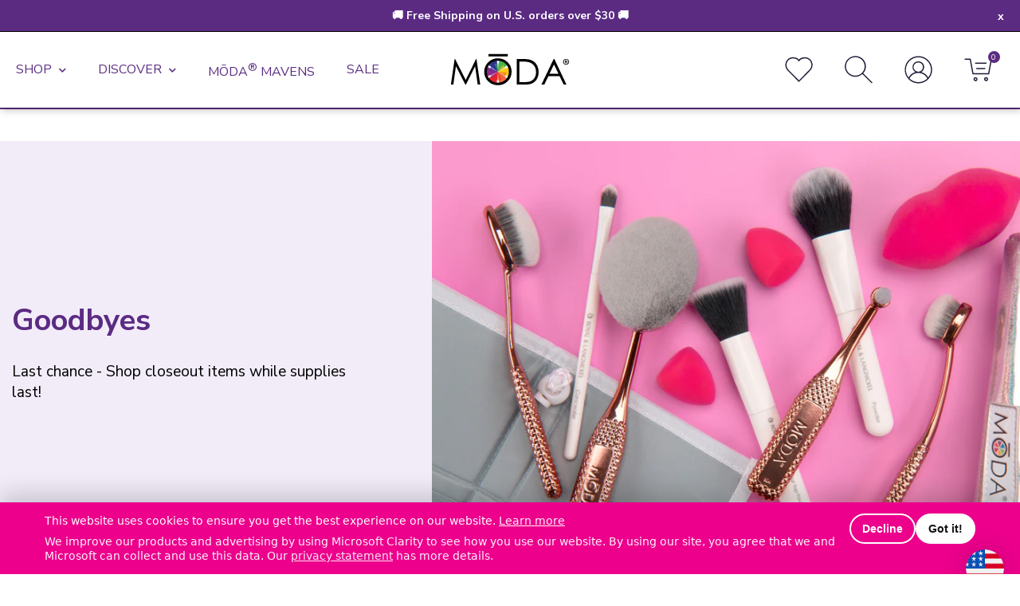

--- FILE ---
content_type: text/html; charset=utf-8
request_url: https://modabrush.com/collections/goodbyes/moda-mythical
body_size: 37254
content:
<!doctype html>
  <script> 

!function(){var o=window.tdl=window.tdl||[];if(o.invoked)window.console&&console.error&&console.error("Tune snippet has been included more than once.");else{o.invoked=!0,o.methods=["init","identify","convert"],o.factory=function(n){return function(){var e=Array.prototype.slice.call(arguments);return e.unshift(n),o.push(e),o}};for(var e=0;e<o.methods.length;e++){var n=o.methods[e];o[n]=o.factory(n)}o.init=function(e){var n=document.createElement("script");n.type="text/javascript",n.async=!0,n.src="https://js.go2sdk.com/v2/tune.js";var t=document.getElementsByTagName("script")[0];t.parentNode.insertBefore(n,t),o.domain=e}}}(); 

tdl.init("https://aspireiq.go2cloud.org") 
tdl.identify() 
</script>
<html lang="en" class="no-js">
<head>
  <!-- No-jQuery required: remove no-js early -->
  <script>
    document.documentElement.classList.remove('no-js');
    document.documentElement.classList.add('js');
  </script>

  <meta charset="utf-8">
  <!--[if IE]> <meta http-equiv="X-UA-Compatible" content="IE=edge,chrome=1" /> <![endif]-->
  <title>
    Goodbyes
&ndash; tagged "moda mythical"&ndash; MŌDA® Brush </title><meta name="description" content="Get quality makeup brushes at unbeatable prices."><link rel="canonical" href="https://modabrush.com/collections/goodbyes/moda-mythical">
  <meta name="viewport" content="width=device-width, initial-scale=1">

  <!-- FAVICONS -->
<link rel="apple-touch-icon" sizes="57x57" href="//modabrush.com/cdn/shop/t/449/assets/moda-favicon-wheel-wbg-512px_57x57.png?v=129965179232713149471766524743">
<link rel="apple-touch-icon" sizes="60x60" href="//modabrush.com/cdn/shop/t/449/assets/moda-favicon-wheel-wbg-512px_60x60.png?v=129965179232713149471766524743">
<link rel="apple-touch-icon" sizes="72x72" href="//modabrush.com/cdn/shop/t/449/assets/moda-favicon-wheel-wbg-512px_72x72.png?v=129965179232713149471766524743">
<link rel="apple-touch-icon" sizes="76x76" href="//modabrush.com/cdn/shop/t/449/assets/moda-favicon-wheel-wbg-512px_76x76.png?v=129965179232713149471766524743">
<link rel="apple-touch-icon" sizes="114x114" href="//modabrush.com/cdn/shop/t/449/assets/moda-favicon-wheel-wbg-512px_114x114.png?v=129965179232713149471766524743">
<link rel="apple-touch-icon" sizes="120x120" href="//modabrush.com/cdn/shop/t/449/assets/moda-favicon-wheel-wbg-512px_120x120.png?v=129965179232713149471766524743">
<link rel="apple-touch-icon" sizes="144x144" href="//modabrush.com/cdn/shop/t/449/assets/moda-favicon-wheel-wbg-512px_144x144.png?v=129965179232713149471766524743">
<link rel="apple-touch-icon" sizes="152x152" href="//modabrush.com/cdn/shop/t/449/assets/moda-favicon-wheel-wbg-512px_152x152.png?v=129965179232713149471766524743">
<link rel="apple-touch-icon" sizes="180x180" href="//modabrush.com/cdn/shop/t/449/assets/moda-favicon-wheel-wbg-512px_180x180.png?v=129965179232713149471766524743">
<link rel="icon" type="image/png" href="//modabrush.com/cdn/shop/t/449/assets/moda-favicon-wheel-wbg-512px_32x32.png?v=129965179232713149471766524743" sizes="32x32">
<!-- <link rel="icon" type="image/png" href="//modabrush.com/cdn/shop/t/449/assets/favicon-194x194.png?71980" sizes="194x194">
<link rel="icon" type="image/png" href="//modabrush.com/cdn/shop/t/449/assets/favicon-96x96.png?71980" sizes="96x96"> -->
<link rel="icon" type="image/png" href="//modabrush.com/cdn/shop/t/449/assets/moda-favicon-wheel-wbg-512px_192x192.png?v=129965179232713149471766524743" sizes="192x192">
<link rel="icon" type="image/png" href="//modabrush.com/cdn/shop/t/449/assets/moda-favicon-wheel-wbg-512px_512x512.png?v=129965179232713149471766524743" sizes="512x512">
<link rel="icon" type="image/png" href="//modabrush.com/cdn/shop/t/449/assets/moda-favicon-wheel-wbg-512px_16x16.png?v=129965179232713149471766524743" sizes="16x16">
<!-- <link rel="manifest" href="//modabrush.com/cdn/shop/t/449/assets/manifest.json?71980"> -->
<link rel="shortcut icon" href="//modabrush.com/cdn/shop/t/449/assets/moda-favicon-wheel-wbg-32px.ico?v=25044393021409755201766524743">

<!-- <meta name="apple-mobile-web-app-capable" content="yes" />
<meta name="apple-mobile-web-app-title" content="Royal & Langnickel">
<meta name="apple-mobile-web-app-status-bar-style" content="black-translucent" /> -->
<!-- <link rel="apple-touch-startup-image" href="//modabrush.com/cdn/shop/t/449/assets/startup.png?71980"> -->
<!-- iPhone SPLASHSCREEN
<link rel="apple-touch-startup-image" sizes="320x460" href="//modabrush.com/cdn/shop/t/449/assets/apple-touch-startup-image-320x460.png?71980" media="(device-width: 320px)">
<!-- iPhone (Retina) SPLASHSCREEN-->
<!-- <link rel="apple-touch-startup-image" sizes="640x920" href="//modabrush.com/cdn/shop/t/449/assets/apple-touch-startup-image-640x920.png?71980" media="(device-width: 320px) and (device-height: 460px) and (-webkit-device-pixel-ratio: 2)"/> -->
<!-- iPhone 5 (Retina) SPLASHSCREEN-->
<!-- <link rel="apple-touch-startup-image" sizes="640x1096" href="//modabrush.com/cdn/shop/t/449/assets/apple-touch-startup-image-640x1096.png?71980" media="(device-width: 320px) and (device-height: 568px) and (-webkit-device-pixel-ratio: 2)"/> -->
<!-- iPad (non-Retina) (Portrait) -->
<!-- <link rel="apple-touch-startup-image" sizes="768x1004" href="//modabrush.com/cdn/shop/t/449/assets/apple-touch-startup-image-768x1004.png?71980" media="screen and (min-device-width: 481px) and (max-device-width: 1024px) and (orientation:portrait)"/> -->
<!-- iPad (non-Retina) (Landscape) -->
<!-- <link rel="apple-touch-startup-image" sizes="1024x748" href="//modabrush.com/cdn/shop/t/449/assets/apple-touch-startup-image-1024x748.png?71980" media="screen and (min-device-width: 481px) and (max-device-width: 1024px) and (orientation:landscape)"/> -->
<!-- iPad (Retina) (Portrait) -->
<!-- <link rel="apple-touch-startup-image" sizes="1536x2008" href="//modabrush.com/cdn/shop/t/449/assets/apple-touch-startup-image-1536x2008.png?71980" media="screen and (min-device-width: 481px) and (max-device-width: 1024px) and (orientation:portrait) and (-webkit-min-device-pixel-ratio: 2)"/> -->
<!-- iPad (Retina) (Landscape) -->
<!-- <link rel="apple-touch-startup-image" sizes="2048x1496" href="//modabrush.com/cdn/shop/t/449/assets/apple-touch-startup-image-2048x1496.png?71980" media="screen and (min-device-width: 481px) and (max-device-width: 1024px) and (orientation:landscape) and (-webkit-min-device-pixel-ratio: 2)"/> -->

<!-- <meta name="application-name" content="MŌDA® Brush">
<meta name="msapplication-TileColor" content="#cc3300">
<meta name="msapplication-TileImage" content="//modabrush.com/cdn/shop/t/449/assets/moda-favicon-wheel-wbg-512px_144x144.png?v=129965179232713149471766524743">
<meta name="msapplication-config" content="//modabrush.com/cdn/shop/t/449/assets/browserconfig.xml?71980">
<meta name="theme-color" content="#000000"> -->
  
  <meta property="og:image" content="http://modabrush.com/cdn/shop/files/moda-social-sharing.png?v=15448707022934383509" />
  <meta property="og:image:secure_url" content="https://modabrush.com/cdn/shop/files/moda-social-sharing.png?v=15448707022934383509" />
  <meta property="og:title" content="Goodbyes" />
  <meta property="og:type" content="website" />



<meta property="og:description" content="Get quality makeup brushes at unbeatable prices." />

<meta property="og:url" content="https://modabrush.com/collections/goodbyes/moda-mythical" />
<meta property="og:site_name" content="MŌDA® Brush" />
  
 


  <link href="//modabrush.com/cdn/shop/t/449/assets/bootstrap-grid.min.css?v=21098520271732345791766524743" rel="stylesheet" type="text/css" media="all" />
  <link href="//modabrush.com/cdn/shop/t/449/assets/style.css?v=143841822144720684821766524743" rel="stylesheet" type="text/css" media="all" />

  <!--[if lt IE 9]>
    <script src="//html5shiv.googlecode.com/svn/trunk/html5.js" defer></script>
  <![endif]-->

  <!-- Core Shopify scripts (defer = non-blocking, preserves order) -->
  <script src="//modabrush.com/cdn/shopifycloud/storefront/assets/themes_support/shopify_common-5f594365.js" defer></script>
  
  <script src="//modabrush.com/cdn/shopifycloud/storefront/assets/themes_support/option_selection-b017cd28.js" defer></script>

  <!-- jQuery (defer) -->
  <script src="https://ajax.googleapis.com/ajax/libs/jquery/3.5.1/jquery.min.js"></script>


  <!-- Theme scripts (defer keeps dependency order) -->
  <script src="//modabrush.com/cdn/shop/t/449/assets/api.jquery.js?v=118202658076268946761766524743" defer></script>
  <script src="//modabrush.com/cdn/shop/t/449/assets/plugins.js?v=169355513786959410611766524743" defer></script>

  <!-- Fonts / Icons -->
  <link rel="preconnect" href="https://fonts.googleapis.com">
  <link rel="preconnect" href="https://fonts.gstatic.com" crossorigin>
  <link href="https://fonts.googleapis.com/css?family=Nunito+Sans:300,300i,600,700" rel="stylesheet">
  <link
    rel="stylesheet"
    href="https://use.fontawesome.com/releases/v5.15.2/css/all.css"
    integrity="sha384-vSIIfh2YWi9wW0r9iZe7RJPrKwp6bG+s9QZMoITbCckVJqGCCRhc+ccxNcdpHuYu"
    crossorigin="anonymous"
  >

  <!-- =========================================================
       CONSENT-GATED MARKETING LOADER
       Loads AFTER cookie consent only:
       - Meta Pixel
       - Google Tag Manager
       - Google Ads (gtag)
       - TikTok Pixel
       (Optional: Clarity if not run through GTM)
  ========================================================== -->
  <script>
    window.dataLayer = window.dataLayer || [];

    window.mdccMarketing = window.mdccMarketing || (function () {
      var loaded = false;

      function loadScript(src, attrs) {
        var s = document.createElement('script');
        s.src = src;
        if (attrs) {
          for (var k in attrs) s.setAttribute(k, attrs[k]);
        }
        document.head.appendChild(s);
        return s;
      }

      function loadMetaPixel(pixelId) {
        if (!pixelId || window.fbq) return;

        !function(f,b,e,v,n,t,s){
          if(f.fbq) return; n=f.fbq=function(){
            n.callMethod ? n.callMethod.apply(n,arguments) : n.queue.push(arguments)
          };
          if(!f._fbq) f._fbq=n;
          n.push=n; n.loaded=!0; n.version='2.0';
          n.queue=[];
          t=b.createElement(e); t.async=!0;
          t.src=v;
          s=b.getElementsByTagName(e)[0];
          s.parentNode.insertBefore(t,s);
        }(window, document, 'script', 'https://connect.facebook.net/en_US/fbevents.js');

        fbq('init', pixelId);
        fbq('track', 'PageView');
      }

      function loadGTM(containerId) {
        if (!containerId) return;

        window.dataLayer.push({ 'gtm.start': new Date().getTime(), event: 'gtm.js' });
        loadScript('https://www.googletagmanager.com/gtm.js?id=' + encodeURIComponent(containerId), { async: 'true' });
      }

      function loadGoogleAds(adsId) {
        if (!adsId) return;

        loadScript('https://www.googletagmanager.com/gtag/js?id=' + encodeURIComponent(adsId), { async: 'true' });

        window.gtag = window.gtag || function(){ window.dataLayer.push(arguments); };
        window.gtag('js', new Date());
        window.gtag('config', adsId, { allow_enhanced_conversions: true });
      }

      function loadTikTok(pixelId) {
        if (!pixelId || window.ttq) return;

        !function (w, d, t) {
          w.TiktokAnalyticsObject = t;
          var ttq = w[t] = w[t] || [];
          ttq.methods = ["page","track","identify","instances","debug","on","off","once","ready","alias","group","enableCookie","disableCookie"];
          ttq.setAndDefer = function(t,e){t[e]=function(){t.push([e].concat([].slice.call(arguments)))}}; 
          for (var i=0;i<ttq.methods.length;i++) ttq.setAndDefer(ttq, ttq.methods[i]);
          ttq.load = function(e,n){
            var i="https://analytics.tiktok.com/i18n/pixel/events.js";
            ttq._i=ttq._i||{}; ttq._i[e]=[]; ttq._i[e]._u=i;
            ttq._t=ttq._t||{}; ttq._t[e]=+new Date;
            ttq._o=ttq._o||{}; ttq._o[e]=n||{};
            var a=d.createElement("script"); a.async=!0; a.src=i+"?sdkid="+e+"&lib="+t;
            var s=d.getElementsByTagName("script")[0]; s.parentNode.insertBefore(a,s);
          };
        }(window, document, 'ttq');

        ttq.load(pixelId);
        ttq.page();
      }

      function loadClarity(projectId) {
        // Use ONLY if you are not running Clarity through GTM.
        if (!projectId || window.clarity) return;
        (function(c,l,a,r,i,t,y){
          c[a]=c[a]||function(){(c[a].q=c[a].q||[]).push(arguments)};
          t=l.createElement(r); t.async=1; t.src="https://www.clarity.ms/tag/"+i;
          y=l.getElementsByTagName(r)[0]; y.parentNode.insertBefore(t,y);
        })(window, document, "clarity", "script", projectId);
      }

      function loadAll() {
        if (loaded) return;
        loaded = true;

        loadMetaPixel('708927503268795');
        loadGTM('GTM-KJRZQ4Q');
        loadGoogleAds('AW-722889467');
        loadTikTok('C594PR4K7EFNSJQ0BA10');

        // If Clarity is NOT inside GTM, uncomment and add Clarity project ID:
        // loadClarity('YOUR_CLARITY_ID');
      }

      return {
        load: loadAll,
        isLoaded: function(){ return loaded; }
      };
    })();
  </script>
  <!-- ========================================================= -->

  

  <script src="https://ui.powerreviews.com/stable/4.1/ui.js" async></script>
  <script>window.pwr=window.pwr||function(){(pwr.q=pwr.q||[]).push(arguments)};</script>

  <script>window.performance && window.performance.mark && window.performance.mark('shopify.content_for_header.start');</script><meta name="google-site-verification" content="KUDYNqt82g6YsEia9bVjboV5x3OrJCkY3IQmBo8MXeA">
<meta name="google-site-verification" content="lYfoTt8CWTg9X6FGodA8mIqdNpiu6SsvaWhsXyzblQE">
<meta id="shopify-digital-wallet" name="shopify-digital-wallet" content="/5610261/digital_wallets/dialog">
<meta name="shopify-checkout-api-token" content="e4fab1db9c75c2960c301c2385678ad1">
<meta id="in-context-paypal-metadata" data-shop-id="5610261" data-venmo-supported="false" data-environment="production" data-locale="en_US" data-paypal-v4="true" data-currency="USD">
<link rel="alternate" type="application/atom+xml" title="Feed" href="/collections/goodbyes/moda-mythical.atom" />
<link rel="alternate" type="application/json+oembed" href="https://modabrush.com/collections/goodbyes/moda-mythical.oembed">
<script async="async" src="/checkouts/internal/preloads.js?locale=en-US"></script>
<link rel="preconnect" href="https://shop.app" crossorigin="anonymous">
<script async="async" src="https://shop.app/checkouts/internal/preloads.js?locale=en-US&shop_id=5610261" crossorigin="anonymous"></script>
<script id="apple-pay-shop-capabilities" type="application/json">{"shopId":5610261,"countryCode":"US","currencyCode":"USD","merchantCapabilities":["supports3DS"],"merchantId":"gid:\/\/shopify\/Shop\/5610261","merchantName":"MŌDA® Brush","requiredBillingContactFields":["postalAddress","email","phone"],"requiredShippingContactFields":["postalAddress","email","phone"],"shippingType":"shipping","supportedNetworks":["visa","masterCard","amex","discover","elo","jcb"],"total":{"type":"pending","label":"MŌDA® Brush","amount":"1.00"},"shopifyPaymentsEnabled":true,"supportsSubscriptions":true}</script>
<script id="shopify-features" type="application/json">{"accessToken":"e4fab1db9c75c2960c301c2385678ad1","betas":["rich-media-storefront-analytics"],"domain":"modabrush.com","predictiveSearch":true,"shopId":5610261,"locale":"en"}</script>
<script>var Shopify = Shopify || {};
Shopify.shop = "royal-brush-beauty.myshopify.com";
Shopify.locale = "en";
Shopify.currency = {"active":"USD","rate":"1.0"};
Shopify.country = "US";
Shopify.theme = {"name":"MODA- End of year Sale (12-23)-(01-03)","id":142485487786,"schema_name":null,"schema_version":null,"theme_store_id":null,"role":"main"};
Shopify.theme.handle = "null";
Shopify.theme.style = {"id":null,"handle":null};
Shopify.cdnHost = "modabrush.com/cdn";
Shopify.routes = Shopify.routes || {};
Shopify.routes.root = "/";</script>
<script type="module">!function(o){(o.Shopify=o.Shopify||{}).modules=!0}(window);</script>
<script>!function(o){function n(){var o=[];function n(){o.push(Array.prototype.slice.apply(arguments))}return n.q=o,n}var t=o.Shopify=o.Shopify||{};t.loadFeatures=n(),t.autoloadFeatures=n()}(window);</script>
<script>
  window.ShopifyPay = window.ShopifyPay || {};
  window.ShopifyPay.apiHost = "shop.app\/pay";
  window.ShopifyPay.redirectState = null;
</script>
<script id="shop-js-analytics" type="application/json">{"pageType":"collection"}</script>
<script defer="defer" async type="module" src="//modabrush.com/cdn/shopifycloud/shop-js/modules/v2/client.init-shop-cart-sync_DtuiiIyl.en.esm.js"></script>
<script defer="defer" async type="module" src="//modabrush.com/cdn/shopifycloud/shop-js/modules/v2/chunk.common_CUHEfi5Q.esm.js"></script>
<script type="module">
  await import("//modabrush.com/cdn/shopifycloud/shop-js/modules/v2/client.init-shop-cart-sync_DtuiiIyl.en.esm.js");
await import("//modabrush.com/cdn/shopifycloud/shop-js/modules/v2/chunk.common_CUHEfi5Q.esm.js");

  window.Shopify.SignInWithShop?.initShopCartSync?.({"fedCMEnabled":true,"windoidEnabled":true});

</script>
<script>
  window.Shopify = window.Shopify || {};
  if (!window.Shopify.featureAssets) window.Shopify.featureAssets = {};
  window.Shopify.featureAssets['shop-js'] = {"shop-cart-sync":["modules/v2/client.shop-cart-sync_DFoTY42P.en.esm.js","modules/v2/chunk.common_CUHEfi5Q.esm.js"],"init-fed-cm":["modules/v2/client.init-fed-cm_D2UNy1i2.en.esm.js","modules/v2/chunk.common_CUHEfi5Q.esm.js"],"init-shop-email-lookup-coordinator":["modules/v2/client.init-shop-email-lookup-coordinator_BQEe2rDt.en.esm.js","modules/v2/chunk.common_CUHEfi5Q.esm.js"],"shop-cash-offers":["modules/v2/client.shop-cash-offers_3CTtReFF.en.esm.js","modules/v2/chunk.common_CUHEfi5Q.esm.js","modules/v2/chunk.modal_BewljZkx.esm.js"],"shop-button":["modules/v2/client.shop-button_C6oxCjDL.en.esm.js","modules/v2/chunk.common_CUHEfi5Q.esm.js"],"init-windoid":["modules/v2/client.init-windoid_5pix8xhK.en.esm.js","modules/v2/chunk.common_CUHEfi5Q.esm.js"],"avatar":["modules/v2/client.avatar_BTnouDA3.en.esm.js"],"init-shop-cart-sync":["modules/v2/client.init-shop-cart-sync_DtuiiIyl.en.esm.js","modules/v2/chunk.common_CUHEfi5Q.esm.js"],"shop-toast-manager":["modules/v2/client.shop-toast-manager_BYv_8cH1.en.esm.js","modules/v2/chunk.common_CUHEfi5Q.esm.js"],"pay-button":["modules/v2/client.pay-button_FnF9EIkY.en.esm.js","modules/v2/chunk.common_CUHEfi5Q.esm.js"],"shop-login-button":["modules/v2/client.shop-login-button_CH1KUpOf.en.esm.js","modules/v2/chunk.common_CUHEfi5Q.esm.js","modules/v2/chunk.modal_BewljZkx.esm.js"],"init-customer-accounts-sign-up":["modules/v2/client.init-customer-accounts-sign-up_aj7QGgYS.en.esm.js","modules/v2/client.shop-login-button_CH1KUpOf.en.esm.js","modules/v2/chunk.common_CUHEfi5Q.esm.js","modules/v2/chunk.modal_BewljZkx.esm.js"],"init-shop-for-new-customer-accounts":["modules/v2/client.init-shop-for-new-customer-accounts_NbnYRf_7.en.esm.js","modules/v2/client.shop-login-button_CH1KUpOf.en.esm.js","modules/v2/chunk.common_CUHEfi5Q.esm.js","modules/v2/chunk.modal_BewljZkx.esm.js"],"init-customer-accounts":["modules/v2/client.init-customer-accounts_ppedhqCH.en.esm.js","modules/v2/client.shop-login-button_CH1KUpOf.en.esm.js","modules/v2/chunk.common_CUHEfi5Q.esm.js","modules/v2/chunk.modal_BewljZkx.esm.js"],"shop-follow-button":["modules/v2/client.shop-follow-button_CMIBBa6u.en.esm.js","modules/v2/chunk.common_CUHEfi5Q.esm.js","modules/v2/chunk.modal_BewljZkx.esm.js"],"lead-capture":["modules/v2/client.lead-capture_But0hIyf.en.esm.js","modules/v2/chunk.common_CUHEfi5Q.esm.js","modules/v2/chunk.modal_BewljZkx.esm.js"],"checkout-modal":["modules/v2/client.checkout-modal_BBxc70dQ.en.esm.js","modules/v2/chunk.common_CUHEfi5Q.esm.js","modules/v2/chunk.modal_BewljZkx.esm.js"],"shop-login":["modules/v2/client.shop-login_hM3Q17Kl.en.esm.js","modules/v2/chunk.common_CUHEfi5Q.esm.js","modules/v2/chunk.modal_BewljZkx.esm.js"],"payment-terms":["modules/v2/client.payment-terms_CAtGlQYS.en.esm.js","modules/v2/chunk.common_CUHEfi5Q.esm.js","modules/v2/chunk.modal_BewljZkx.esm.js"]};
</script>
<script>(function() {
  var isLoaded = false;
  function asyncLoad() {
    if (isLoaded) return;
    isLoaded = true;
    var urls = ["https:\/\/cdn.attn.tv\/modabrush\/dtag.js?shop=royal-brush-beauty.myshopify.com","https:\/\/s3.eu-west-1.amazonaws.com\/production-klarna-il-shopify-osm\/0b7fe7c4a98ef8166eeafee767bc667686567a25\/royal-brush-beauty.myshopify.com-1766525403401.js?shop=royal-brush-beauty.myshopify.com"];
    for (var i = 0; i < urls.length; i++) {
      var s = document.createElement('script');
      s.type = 'text/javascript';
      s.async = true;
      s.src = urls[i];
      var x = document.getElementsByTagName('script')[0];
      x.parentNode.insertBefore(s, x);
    }
  };
  if(window.attachEvent) {
    window.attachEvent('onload', asyncLoad);
  } else {
    window.addEventListener('load', asyncLoad, false);
  }
})();</script>
<script id="__st">var __st={"a":5610261,"offset":-21600,"reqid":"f0f831c5-7e0b-4515-a652-4a1b675d441d-1766652148","pageurl":"modabrush.com\/collections\/goodbyes\/moda-mythical","u":"d68bc1dba6ae","p":"collection","rtyp":"collection","rid":127956516948};</script>
<script>window.ShopifyPaypalV4VisibilityTracking = true;</script>
<script id="captcha-bootstrap">!function(){'use strict';const t='contact',e='account',n='new_comment',o=[[t,t],['blogs',n],['comments',n],[t,'customer']],c=[[e,'customer_login'],[e,'guest_login'],[e,'recover_customer_password'],[e,'create_customer']],r=t=>t.map((([t,e])=>`form[action*='/${t}']:not([data-nocaptcha='true']) input[name='form_type'][value='${e}']`)).join(','),a=t=>()=>t?[...document.querySelectorAll(t)].map((t=>t.form)):[];function s(){const t=[...o],e=r(t);return a(e)}const i='password',u='form_key',d=['recaptcha-v3-token','g-recaptcha-response','h-captcha-response',i],f=()=>{try{return window.sessionStorage}catch{return}},m='__shopify_v',_=t=>t.elements[u];function p(t,e,n=!1){try{const o=window.sessionStorage,c=JSON.parse(o.getItem(e)),{data:r}=function(t){const{data:e,action:n}=t;return t[m]||n?{data:e,action:n}:{data:t,action:n}}(c);for(const[e,n]of Object.entries(r))t.elements[e]&&(t.elements[e].value=n);n&&o.removeItem(e)}catch(o){console.error('form repopulation failed',{error:o})}}const l='form_type',E='cptcha';function T(t){t.dataset[E]=!0}const w=window,h=w.document,L='Shopify',v='ce_forms',y='captcha';let A=!1;((t,e)=>{const n=(g='f06e6c50-85a8-45c8-87d0-21a2b65856fe',I='https://cdn.shopify.com/shopifycloud/storefront-forms-hcaptcha/ce_storefront_forms_captcha_hcaptcha.v1.5.2.iife.js',D={infoText:'Protected by hCaptcha',privacyText:'Privacy',termsText:'Terms'},(t,e,n)=>{const o=w[L][v],c=o.bindForm;if(c)return c(t,g,e,D).then(n);var r;o.q.push([[t,g,e,D],n]),r=I,A||(h.body.append(Object.assign(h.createElement('script'),{id:'captcha-provider',async:!0,src:r})),A=!0)});var g,I,D;w[L]=w[L]||{},w[L][v]=w[L][v]||{},w[L][v].q=[],w[L][y]=w[L][y]||{},w[L][y].protect=function(t,e){n(t,void 0,e),T(t)},Object.freeze(w[L][y]),function(t,e,n,w,h,L){const[v,y,A,g]=function(t,e,n){const i=e?o:[],u=t?c:[],d=[...i,...u],f=r(d),m=r(i),_=r(d.filter((([t,e])=>n.includes(e))));return[a(f),a(m),a(_),s()]}(w,h,L),I=t=>{const e=t.target;return e instanceof HTMLFormElement?e:e&&e.form},D=t=>v().includes(t);t.addEventListener('submit',(t=>{const e=I(t);if(!e)return;const n=D(e)&&!e.dataset.hcaptchaBound&&!e.dataset.recaptchaBound,o=_(e),c=g().includes(e)&&(!o||!o.value);(n||c)&&t.preventDefault(),c&&!n&&(function(t){try{if(!f())return;!function(t){const e=f();if(!e)return;const n=_(t);if(!n)return;const o=n.value;o&&e.removeItem(o)}(t);const e=Array.from(Array(32),(()=>Math.random().toString(36)[2])).join('');!function(t,e){_(t)||t.append(Object.assign(document.createElement('input'),{type:'hidden',name:u})),t.elements[u].value=e}(t,e),function(t,e){const n=f();if(!n)return;const o=[...t.querySelectorAll(`input[type='${i}']`)].map((({name:t})=>t)),c=[...d,...o],r={};for(const[a,s]of new FormData(t).entries())c.includes(a)||(r[a]=s);n.setItem(e,JSON.stringify({[m]:1,action:t.action,data:r}))}(t,e)}catch(e){console.error('failed to persist form',e)}}(e),e.submit())}));const S=(t,e)=>{t&&!t.dataset[E]&&(n(t,e.some((e=>e===t))),T(t))};for(const o of['focusin','change'])t.addEventListener(o,(t=>{const e=I(t);D(e)&&S(e,y())}));const B=e.get('form_key'),M=e.get(l),P=B&&M;t.addEventListener('DOMContentLoaded',(()=>{const t=y();if(P)for(const e of t)e.elements[l].value===M&&p(e,B);[...new Set([...A(),...v().filter((t=>'true'===t.dataset.shopifyCaptcha))])].forEach((e=>S(e,t)))}))}(h,new URLSearchParams(w.location.search),n,t,e,['guest_login'])})(!0,!0)}();</script>
<script integrity="sha256-4kQ18oKyAcykRKYeNunJcIwy7WH5gtpwJnB7kiuLZ1E=" data-source-attribution="shopify.loadfeatures" defer="defer" src="//modabrush.com/cdn/shopifycloud/storefront/assets/storefront/load_feature-a0a9edcb.js" crossorigin="anonymous"></script>
<script crossorigin="anonymous" defer="defer" src="//modabrush.com/cdn/shopifycloud/storefront/assets/shopify_pay/storefront-65b4c6d7.js?v=20250812"></script>
<script data-source-attribution="shopify.dynamic_checkout.dynamic.init">var Shopify=Shopify||{};Shopify.PaymentButton=Shopify.PaymentButton||{isStorefrontPortableWallets:!0,init:function(){window.Shopify.PaymentButton.init=function(){};var t=document.createElement("script");t.src="https://modabrush.com/cdn/shopifycloud/portable-wallets/latest/portable-wallets.en.js",t.type="module",document.head.appendChild(t)}};
</script>
<script data-source-attribution="shopify.dynamic_checkout.buyer_consent">
  function portableWalletsHideBuyerConsent(e){var t=document.getElementById("shopify-buyer-consent"),n=document.getElementById("shopify-subscription-policy-button");t&&n&&(t.classList.add("hidden"),t.setAttribute("aria-hidden","true"),n.removeEventListener("click",e))}function portableWalletsShowBuyerConsent(e){var t=document.getElementById("shopify-buyer-consent"),n=document.getElementById("shopify-subscription-policy-button");t&&n&&(t.classList.remove("hidden"),t.removeAttribute("aria-hidden"),n.addEventListener("click",e))}window.Shopify?.PaymentButton&&(window.Shopify.PaymentButton.hideBuyerConsent=portableWalletsHideBuyerConsent,window.Shopify.PaymentButton.showBuyerConsent=portableWalletsShowBuyerConsent);
</script>
<script data-source-attribution="shopify.dynamic_checkout.cart.bootstrap">document.addEventListener("DOMContentLoaded",(function(){function t(){return document.querySelector("shopify-accelerated-checkout-cart, shopify-accelerated-checkout")}if(t())Shopify.PaymentButton.init();else{new MutationObserver((function(e,n){t()&&(Shopify.PaymentButton.init(),n.disconnect())})).observe(document.body,{childList:!0,subtree:!0})}}));
</script>
<link id="shopify-accelerated-checkout-styles" rel="stylesheet" media="screen" href="https://modabrush.com/cdn/shopifycloud/portable-wallets/latest/accelerated-checkout-backwards-compat.css" crossorigin="anonymous">
<style id="shopify-accelerated-checkout-cart">
        #shopify-buyer-consent {
  margin-top: 1em;
  display: inline-block;
  width: 100%;
}

#shopify-buyer-consent.hidden {
  display: none;
}

#shopify-subscription-policy-button {
  background: none;
  border: none;
  padding: 0;
  text-decoration: underline;
  font-size: inherit;
  cursor: pointer;
}

#shopify-subscription-policy-button::before {
  box-shadow: none;
}

      </style>

<script>window.performance && window.performance.mark && window.performance.mark('shopify.content_for_header.end');</script>
<!-- BEGIN app block: shopify://apps/klaviyo-email-marketing-sms/blocks/klaviyo-onsite-embed/2632fe16-c075-4321-a88b-50b567f42507 -->












  <script async src="https://static.klaviyo.com/onsite/js/LNUxY9/klaviyo.js?company_id=LNUxY9"></script>
  <script>!function(){if(!window.klaviyo){window._klOnsite=window._klOnsite||[];try{window.klaviyo=new Proxy({},{get:function(n,i){return"push"===i?function(){var n;(n=window._klOnsite).push.apply(n,arguments)}:function(){for(var n=arguments.length,o=new Array(n),w=0;w<n;w++)o[w]=arguments[w];var t="function"==typeof o[o.length-1]?o.pop():void 0,e=new Promise((function(n){window._klOnsite.push([i].concat(o,[function(i){t&&t(i),n(i)}]))}));return e}}})}catch(n){window.klaviyo=window.klaviyo||[],window.klaviyo.push=function(){var n;(n=window._klOnsite).push.apply(n,arguments)}}}}();</script>

  




  <script>
    window.klaviyoReviewsProductDesignMode = false
  </script>







<!-- END app block --><!-- BEGIN app block: shopify://apps/microsoft-clarity/blocks/brandAgents_js/31c3d126-8116-4b4a-8ba1-baeda7c4aeea -->





<!-- END app block --><!-- BEGIN app block: shopify://apps/attentive/blocks/attn-tag/8df62c72-8fe4-407e-a5b3-72132be30a0d --><script type="text/javascript" src="https://cdn.attn.tv/modabrush/dtag.js?source=app-embed" defer="defer"></script>


<!-- END app block --><!-- BEGIN app block: shopify://apps/microsoft-clarity/blocks/clarity_js/31c3d126-8116-4b4a-8ba1-baeda7c4aeea -->
<script type="text/javascript">
  (function (c, l, a, r, i, t, y) {
    c[a] = c[a] || function () { (c[a].q = c[a].q || []).push(arguments); };
    t = l.createElement(r); t.async = 1; t.src = "https://www.clarity.ms/tag/" + i + "?ref=shopify";
    y = l.getElementsByTagName(r)[0]; y.parentNode.insertBefore(t, y);

    c.Shopify.loadFeatures([{ name: "consent-tracking-api", version: "0.1" }], error => {
      if (error) {
        console.error("Error loading Shopify features:", error);
        return;
      }

      c[a]('consentv2', {
        ad_Storage: c.Shopify.customerPrivacy.marketingAllowed() ? "granted" : "denied",
        analytics_Storage: c.Shopify.customerPrivacy.analyticsProcessingAllowed() ? "granted" : "denied",
      });
    });

    l.addEventListener("visitorConsentCollected", function (e) {
      c[a]('consentv2', {
        ad_Storage: e.detail.marketingAllowed ? "granted" : "denied",
        analytics_Storage: e.detail.analyticsAllowed ? "granted" : "denied",
      });
    });
  })(window, document, "clarity", "script", "ufbkv0pn89");
</script>



<!-- END app block --><link href="https://monorail-edge.shopifysvc.com" rel="dns-prefetch">
<script>(function(){if ("sendBeacon" in navigator && "performance" in window) {try {var session_token_from_headers = performance.getEntriesByType('navigation')[0].serverTiming.find(x => x.name == '_s').description;} catch {var session_token_from_headers = undefined;}var session_cookie_matches = document.cookie.match(/_shopify_s=([^;]*)/);var session_token_from_cookie = session_cookie_matches && session_cookie_matches.length === 2 ? session_cookie_matches[1] : "";var session_token = session_token_from_headers || session_token_from_cookie || "";function handle_abandonment_event(e) {var entries = performance.getEntries().filter(function(entry) {return /monorail-edge.shopifysvc.com/.test(entry.name);});if (!window.abandonment_tracked && entries.length === 0) {window.abandonment_tracked = true;var currentMs = Date.now();var navigation_start = performance.timing.navigationStart;var payload = {shop_id: 5610261,url: window.location.href,navigation_start,duration: currentMs - navigation_start,session_token,page_type: "collection"};window.navigator.sendBeacon("https://monorail-edge.shopifysvc.com/v1/produce", JSON.stringify({schema_id: "online_store_buyer_site_abandonment/1.1",payload: payload,metadata: {event_created_at_ms: currentMs,event_sent_at_ms: currentMs}}));}}window.addEventListener('pagehide', handle_abandonment_event);}}());</script>
<script id="web-pixels-manager-setup">(function e(e,d,r,n,o){if(void 0===o&&(o={}),!Boolean(null===(a=null===(i=window.Shopify)||void 0===i?void 0:i.analytics)||void 0===a?void 0:a.replayQueue)){var i,a;window.Shopify=window.Shopify||{};var t=window.Shopify;t.analytics=t.analytics||{};var s=t.analytics;s.replayQueue=[],s.publish=function(e,d,r){return s.replayQueue.push([e,d,r]),!0};try{self.performance.mark("wpm:start")}catch(e){}var l=function(){var e={modern:/Edge?\/(1{2}[4-9]|1[2-9]\d|[2-9]\d{2}|\d{4,})\.\d+(\.\d+|)|Firefox\/(1{2}[4-9]|1[2-9]\d|[2-9]\d{2}|\d{4,})\.\d+(\.\d+|)|Chrom(ium|e)\/(9{2}|\d{3,})\.\d+(\.\d+|)|(Maci|X1{2}).+ Version\/(15\.\d+|(1[6-9]|[2-9]\d|\d{3,})\.\d+)([,.]\d+|)( \(\w+\)|)( Mobile\/\w+|) Safari\/|Chrome.+OPR\/(9{2}|\d{3,})\.\d+\.\d+|(CPU[ +]OS|iPhone[ +]OS|CPU[ +]iPhone|CPU IPhone OS|CPU iPad OS)[ +]+(15[._]\d+|(1[6-9]|[2-9]\d|\d{3,})[._]\d+)([._]\d+|)|Android:?[ /-](13[3-9]|1[4-9]\d|[2-9]\d{2}|\d{4,})(\.\d+|)(\.\d+|)|Android.+Firefox\/(13[5-9]|1[4-9]\d|[2-9]\d{2}|\d{4,})\.\d+(\.\d+|)|Android.+Chrom(ium|e)\/(13[3-9]|1[4-9]\d|[2-9]\d{2}|\d{4,})\.\d+(\.\d+|)|SamsungBrowser\/([2-9]\d|\d{3,})\.\d+/,legacy:/Edge?\/(1[6-9]|[2-9]\d|\d{3,})\.\d+(\.\d+|)|Firefox\/(5[4-9]|[6-9]\d|\d{3,})\.\d+(\.\d+|)|Chrom(ium|e)\/(5[1-9]|[6-9]\d|\d{3,})\.\d+(\.\d+|)([\d.]+$|.*Safari\/(?![\d.]+ Edge\/[\d.]+$))|(Maci|X1{2}).+ Version\/(10\.\d+|(1[1-9]|[2-9]\d|\d{3,})\.\d+)([,.]\d+|)( \(\w+\)|)( Mobile\/\w+|) Safari\/|Chrome.+OPR\/(3[89]|[4-9]\d|\d{3,})\.\d+\.\d+|(CPU[ +]OS|iPhone[ +]OS|CPU[ +]iPhone|CPU IPhone OS|CPU iPad OS)[ +]+(10[._]\d+|(1[1-9]|[2-9]\d|\d{3,})[._]\d+)([._]\d+|)|Android:?[ /-](13[3-9]|1[4-9]\d|[2-9]\d{2}|\d{4,})(\.\d+|)(\.\d+|)|Mobile Safari.+OPR\/([89]\d|\d{3,})\.\d+\.\d+|Android.+Firefox\/(13[5-9]|1[4-9]\d|[2-9]\d{2}|\d{4,})\.\d+(\.\d+|)|Android.+Chrom(ium|e)\/(13[3-9]|1[4-9]\d|[2-9]\d{2}|\d{4,})\.\d+(\.\d+|)|Android.+(UC? ?Browser|UCWEB|U3)[ /]?(15\.([5-9]|\d{2,})|(1[6-9]|[2-9]\d|\d{3,})\.\d+)\.\d+|SamsungBrowser\/(5\.\d+|([6-9]|\d{2,})\.\d+)|Android.+MQ{2}Browser\/(14(\.(9|\d{2,})|)|(1[5-9]|[2-9]\d|\d{3,})(\.\d+|))(\.\d+|)|K[Aa][Ii]OS\/(3\.\d+|([4-9]|\d{2,})\.\d+)(\.\d+|)/},d=e.modern,r=e.legacy,n=navigator.userAgent;return n.match(d)?"modern":n.match(r)?"legacy":"unknown"}(),u="modern"===l?"modern":"legacy",c=(null!=n?n:{modern:"",legacy:""})[u],f=function(e){return[e.baseUrl,"/wpm","/b",e.hashVersion,"modern"===e.buildTarget?"m":"l",".js"].join("")}({baseUrl:d,hashVersion:r,buildTarget:u}),m=function(e){var d=e.version,r=e.bundleTarget,n=e.surface,o=e.pageUrl,i=e.monorailEndpoint;return{emit:function(e){var a=e.status,t=e.errorMsg,s=(new Date).getTime(),l=JSON.stringify({metadata:{event_sent_at_ms:s},events:[{schema_id:"web_pixels_manager_load/3.1",payload:{version:d,bundle_target:r,page_url:o,status:a,surface:n,error_msg:t},metadata:{event_created_at_ms:s}}]});if(!i)return console&&console.warn&&console.warn("[Web Pixels Manager] No Monorail endpoint provided, skipping logging."),!1;try{return self.navigator.sendBeacon.bind(self.navigator)(i,l)}catch(e){}var u=new XMLHttpRequest;try{return u.open("POST",i,!0),u.setRequestHeader("Content-Type","text/plain"),u.send(l),!0}catch(e){return console&&console.warn&&console.warn("[Web Pixels Manager] Got an unhandled error while logging to Monorail."),!1}}}}({version:r,bundleTarget:l,surface:e.surface,pageUrl:self.location.href,monorailEndpoint:e.monorailEndpoint});try{o.browserTarget=l,function(e){var d=e.src,r=e.async,n=void 0===r||r,o=e.onload,i=e.onerror,a=e.sri,t=e.scriptDataAttributes,s=void 0===t?{}:t,l=document.createElement("script"),u=document.querySelector("head"),c=document.querySelector("body");if(l.async=n,l.src=d,a&&(l.integrity=a,l.crossOrigin="anonymous"),s)for(var f in s)if(Object.prototype.hasOwnProperty.call(s,f))try{l.dataset[f]=s[f]}catch(e){}if(o&&l.addEventListener("load",o),i&&l.addEventListener("error",i),u)u.appendChild(l);else{if(!c)throw new Error("Did not find a head or body element to append the script");c.appendChild(l)}}({src:f,async:!0,onload:function(){if(!function(){var e,d;return Boolean(null===(d=null===(e=window.Shopify)||void 0===e?void 0:e.analytics)||void 0===d?void 0:d.initialized)}()){var d=window.webPixelsManager.init(e)||void 0;if(d){var r=window.Shopify.analytics;r.replayQueue.forEach((function(e){var r=e[0],n=e[1],o=e[2];d.publishCustomEvent(r,n,o)})),r.replayQueue=[],r.publish=d.publishCustomEvent,r.visitor=d.visitor,r.initialized=!0}}},onerror:function(){return m.emit({status:"failed",errorMsg:"".concat(f," has failed to load")})},sri:function(e){var d=/^sha384-[A-Za-z0-9+/=]+$/;return"string"==typeof e&&d.test(e)}(c)?c:"",scriptDataAttributes:o}),m.emit({status:"loading"})}catch(e){m.emit({status:"failed",errorMsg:(null==e?void 0:e.message)||"Unknown error"})}}})({shopId: 5610261,storefrontBaseUrl: "https://modabrush.com",extensionsBaseUrl: "https://extensions.shopifycdn.com/cdn/shopifycloud/web-pixels-manager",monorailEndpoint: "https://monorail-edge.shopifysvc.com/unstable/produce_batch",surface: "storefront-renderer",enabledBetaFlags: ["2dca8a86","a0d5f9d2"],webPixelsConfigList: [{"id":"1293582506","configuration":"{\"projectId\":\"ufbkv0pn89\"}","eventPayloadVersion":"v1","runtimeContext":"STRICT","scriptVersion":"737156edc1fafd4538f270df27821f1c","type":"APP","apiClientId":240074326017,"privacyPurposes":[],"capabilities":["advanced_dom_events"],"dataSharingAdjustments":{"protectedCustomerApprovalScopes":["read_customer_personal_data"]}},{"id":"1242366122","configuration":"{\"accountID\":\"LNUxY9\",\"webPixelConfig\":\"eyJlbmFibGVBZGRlZFRvQ2FydEV2ZW50cyI6IHRydWV9\"}","eventPayloadVersion":"v1","runtimeContext":"STRICT","scriptVersion":"524f6c1ee37bacdca7657a665bdca589","type":"APP","apiClientId":123074,"privacyPurposes":["ANALYTICS","MARKETING"],"dataSharingAdjustments":{"protectedCustomerApprovalScopes":["read_customer_address","read_customer_email","read_customer_name","read_customer_personal_data","read_customer_phone"]}},{"id":"939983018","configuration":"{\"env\":\"prod\"}","eventPayloadVersion":"v1","runtimeContext":"LAX","scriptVersion":"3dbd78f0aeeb2c473821a9db9e2dd54a","type":"APP","apiClientId":3977633,"privacyPurposes":["ANALYTICS","MARKETING"],"dataSharingAdjustments":{"protectedCustomerApprovalScopes":["read_customer_address","read_customer_email","read_customer_name","read_customer_personal_data","read_customer_phone"]}},{"id":"472645802","configuration":"{\"publicKey\":\"pub_f7b48b8048cea046fc87\",\"apiUrl\":\"https:\\\/\\\/tracking.refersion.com\"}","eventPayloadVersion":"v1","runtimeContext":"STRICT","scriptVersion":"fc613ead769f4216105c8d0d9fdf5adb","type":"APP","apiClientId":147004,"privacyPurposes":["ANALYTICS","SALE_OF_DATA"],"dataSharingAdjustments":{"protectedCustomerApprovalScopes":["read_customer_email","read_customer_name","read_customer_personal_data"]}},{"id":"419168426","configuration":"{\"config\":\"{\\\"google_tag_ids\\\":[\\\"AW-722889467\\\",\\\"GT-K585RDD\\\"],\\\"target_country\\\":\\\"US\\\",\\\"gtag_events\\\":[{\\\"type\\\":\\\"begin_checkout\\\",\\\"action_label\\\":\\\"AW-722889467\\\/6WcuCJzIq7UaEPvV2dgC\\\"},{\\\"type\\\":\\\"search\\\",\\\"action_label\\\":\\\"AW-722889467\\\/OphOCKjIq7UaEPvV2dgC\\\"},{\\\"type\\\":\\\"view_item\\\",\\\"action_label\\\":[\\\"AW-722889467\\\/lneQCKXIq7UaEPvV2dgC\\\",\\\"MC-QH8W0EYXEK\\\"]},{\\\"type\\\":\\\"purchase\\\",\\\"action_label\\\":[\\\"AW-722889467\\\/o-BrCJnIq7UaEPvV2dgC\\\",\\\"MC-QH8W0EYXEK\\\"]},{\\\"type\\\":\\\"page_view\\\",\\\"action_label\\\":[\\\"AW-722889467\\\/fReECKLIq7UaEPvV2dgC\\\",\\\"MC-QH8W0EYXEK\\\"]},{\\\"type\\\":\\\"add_payment_info\\\",\\\"action_label\\\":\\\"AW-722889467\\\/y2dZCKvIq7UaEPvV2dgC\\\"},{\\\"type\\\":\\\"add_to_cart\\\",\\\"action_label\\\":\\\"AW-722889467\\\/AU2LCJ_Iq7UaEPvV2dgC\\\"}],\\\"enable_monitoring_mode\\\":false}\"}","eventPayloadVersion":"v1","runtimeContext":"OPEN","scriptVersion":"b2a88bafab3e21179ed38636efcd8a93","type":"APP","apiClientId":1780363,"privacyPurposes":[],"dataSharingAdjustments":{"protectedCustomerApprovalScopes":["read_customer_address","read_customer_email","read_customer_name","read_customer_personal_data","read_customer_phone"]}},{"id":"192151722","configuration":"{\"pixel_id\":\"708927503268795\",\"pixel_type\":\"facebook_pixel\",\"metaapp_system_user_token\":\"-\"}","eventPayloadVersion":"v1","runtimeContext":"OPEN","scriptVersion":"ca16bc87fe92b6042fbaa3acc2fbdaa6","type":"APP","apiClientId":2329312,"privacyPurposes":["ANALYTICS","MARKETING","SALE_OF_DATA"],"dataSharingAdjustments":{"protectedCustomerApprovalScopes":["read_customer_address","read_customer_email","read_customer_name","read_customer_personal_data","read_customer_phone"]}},{"id":"60424362","configuration":"{\"tagID\":\"2613133965866\"}","eventPayloadVersion":"v1","runtimeContext":"STRICT","scriptVersion":"18031546ee651571ed29edbe71a3550b","type":"APP","apiClientId":3009811,"privacyPurposes":["ANALYTICS","MARKETING","SALE_OF_DATA"],"dataSharingAdjustments":{"protectedCustomerApprovalScopes":["read_customer_address","read_customer_email","read_customer_name","read_customer_personal_data","read_customer_phone"]}},{"id":"30736554","eventPayloadVersion":"1","runtimeContext":"LAX","scriptVersion":"1","type":"CUSTOM","privacyPurposes":["ANALYTICS","MARKETING","PREFERENCES","SALE_OF_DATA"],"name":"Google Conversion Code"},{"id":"115179690","eventPayloadVersion":"1","runtimeContext":"LAX","scriptVersion":"1","type":"CUSTOM","privacyPurposes":["ANALYTICS","MARKETING","SALE_OF_DATA"],"name":"MODA – GTM Pixel (Web)"},{"id":"122028202","eventPayloadVersion":"1","runtimeContext":"LAX","scriptVersion":"4","type":"CUSTOM","privacyPurposes":["ANALYTICS","MARKETING","SALE_OF_DATA"],"name":"Power Review Order Feed"},{"id":"129204394","eventPayloadVersion":"1","runtimeContext":"LAX","scriptVersion":"1","type":"CUSTOM","privacyPurposes":["ANALYTICS"],"name":"Aspire Javascript"},{"id":"shopify-app-pixel","configuration":"{}","eventPayloadVersion":"v1","runtimeContext":"STRICT","scriptVersion":"0450","apiClientId":"shopify-pixel","type":"APP","privacyPurposes":["ANALYTICS","MARKETING"]},{"id":"shopify-custom-pixel","eventPayloadVersion":"v1","runtimeContext":"LAX","scriptVersion":"0450","apiClientId":"shopify-pixel","type":"CUSTOM","privacyPurposes":["ANALYTICS","MARKETING"]}],isMerchantRequest: false,initData: {"shop":{"name":"MŌDA® Brush","paymentSettings":{"currencyCode":"USD"},"myshopifyDomain":"royal-brush-beauty.myshopify.com","countryCode":"US","storefrontUrl":"https:\/\/modabrush.com"},"customer":null,"cart":null,"checkout":null,"productVariants":[],"purchasingCompany":null},},"https://modabrush.com/cdn","da62cc92w68dfea28pcf9825a4m392e00d0",{"modern":"","legacy":""},{"shopId":"5610261","storefrontBaseUrl":"https:\/\/modabrush.com","extensionBaseUrl":"https:\/\/extensions.shopifycdn.com\/cdn\/shopifycloud\/web-pixels-manager","surface":"storefront-renderer","enabledBetaFlags":"[\"2dca8a86\", \"a0d5f9d2\"]","isMerchantRequest":"false","hashVersion":"da62cc92w68dfea28pcf9825a4m392e00d0","publish":"custom","events":"[[\"page_viewed\",{}],[\"collection_viewed\",{\"collection\":{\"id\":\"127956516948\",\"title\":\"Goodbyes\",\"productVariants\":[]}}]]"});</script><script>
  window.ShopifyAnalytics = window.ShopifyAnalytics || {};
  window.ShopifyAnalytics.meta = window.ShopifyAnalytics.meta || {};
  window.ShopifyAnalytics.meta.currency = 'USD';
  var meta = {"products":[],"page":{"pageType":"collection","resourceType":"collection","resourceId":127956516948,"requestId":"f0f831c5-7e0b-4515-a652-4a1b675d441d-1766652148"}};
  for (var attr in meta) {
    window.ShopifyAnalytics.meta[attr] = meta[attr];
  }
</script>
<script class="analytics">
  (function () {
    var customDocumentWrite = function(content) {
      var jquery = null;

      if (window.jQuery) {
        jquery = window.jQuery;
      } else if (window.Checkout && window.Checkout.$) {
        jquery = window.Checkout.$;
      }

      if (jquery) {
        jquery('body').append(content);
      }
    };

    var hasLoggedConversion = function(token) {
      if (token) {
        return document.cookie.indexOf('loggedConversion=' + token) !== -1;
      }
      return false;
    }

    var setCookieIfConversion = function(token) {
      if (token) {
        var twoMonthsFromNow = new Date(Date.now());
        twoMonthsFromNow.setMonth(twoMonthsFromNow.getMonth() + 2);

        document.cookie = 'loggedConversion=' + token + '; expires=' + twoMonthsFromNow;
      }
    }

    var trekkie = window.ShopifyAnalytics.lib = window.trekkie = window.trekkie || [];
    if (trekkie.integrations) {
      return;
    }
    trekkie.methods = [
      'identify',
      'page',
      'ready',
      'track',
      'trackForm',
      'trackLink'
    ];
    trekkie.factory = function(method) {
      return function() {
        var args = Array.prototype.slice.call(arguments);
        args.unshift(method);
        trekkie.push(args);
        return trekkie;
      };
    };
    for (var i = 0; i < trekkie.methods.length; i++) {
      var key = trekkie.methods[i];
      trekkie[key] = trekkie.factory(key);
    }
    trekkie.load = function(config) {
      trekkie.config = config || {};
      trekkie.config.initialDocumentCookie = document.cookie;
      var first = document.getElementsByTagName('script')[0];
      var script = document.createElement('script');
      script.type = 'text/javascript';
      script.onerror = function(e) {
        var scriptFallback = document.createElement('script');
        scriptFallback.type = 'text/javascript';
        scriptFallback.onerror = function(error) {
                var Monorail = {
      produce: function produce(monorailDomain, schemaId, payload) {
        var currentMs = new Date().getTime();
        var event = {
          schema_id: schemaId,
          payload: payload,
          metadata: {
            event_created_at_ms: currentMs,
            event_sent_at_ms: currentMs
          }
        };
        return Monorail.sendRequest("https://" + monorailDomain + "/v1/produce", JSON.stringify(event));
      },
      sendRequest: function sendRequest(endpointUrl, payload) {
        // Try the sendBeacon API
        if (window && window.navigator && typeof window.navigator.sendBeacon === 'function' && typeof window.Blob === 'function' && !Monorail.isIos12()) {
          var blobData = new window.Blob([payload], {
            type: 'text/plain'
          });

          if (window.navigator.sendBeacon(endpointUrl, blobData)) {
            return true;
          } // sendBeacon was not successful

        } // XHR beacon

        var xhr = new XMLHttpRequest();

        try {
          xhr.open('POST', endpointUrl);
          xhr.setRequestHeader('Content-Type', 'text/plain');
          xhr.send(payload);
        } catch (e) {
          console.log(e);
        }

        return false;
      },
      isIos12: function isIos12() {
        return window.navigator.userAgent.lastIndexOf('iPhone; CPU iPhone OS 12_') !== -1 || window.navigator.userAgent.lastIndexOf('iPad; CPU OS 12_') !== -1;
      }
    };
    Monorail.produce('monorail-edge.shopifysvc.com',
      'trekkie_storefront_load_errors/1.1',
      {shop_id: 5610261,
      theme_id: 142485487786,
      app_name: "storefront",
      context_url: window.location.href,
      source_url: "//modabrush.com/cdn/s/trekkie.storefront.8f32c7f0b513e73f3235c26245676203e1209161.min.js"});

        };
        scriptFallback.async = true;
        scriptFallback.src = '//modabrush.com/cdn/s/trekkie.storefront.8f32c7f0b513e73f3235c26245676203e1209161.min.js';
        first.parentNode.insertBefore(scriptFallback, first);
      };
      script.async = true;
      script.src = '//modabrush.com/cdn/s/trekkie.storefront.8f32c7f0b513e73f3235c26245676203e1209161.min.js';
      first.parentNode.insertBefore(script, first);
    };
    trekkie.load(
      {"Trekkie":{"appName":"storefront","development":false,"defaultAttributes":{"shopId":5610261,"isMerchantRequest":null,"themeId":142485487786,"themeCityHash":"9873750357943515575","contentLanguage":"en","currency":"USD"},"isServerSideCookieWritingEnabled":true,"monorailRegion":"shop_domain","enabledBetaFlags":["65f19447"]},"Session Attribution":{},"S2S":{"facebookCapiEnabled":true,"source":"trekkie-storefront-renderer","apiClientId":580111}}
    );

    var loaded = false;
    trekkie.ready(function() {
      if (loaded) return;
      loaded = true;

      window.ShopifyAnalytics.lib = window.trekkie;

      var originalDocumentWrite = document.write;
      document.write = customDocumentWrite;
      try { window.ShopifyAnalytics.merchantGoogleAnalytics.call(this); } catch(error) {};
      document.write = originalDocumentWrite;

      window.ShopifyAnalytics.lib.page(null,{"pageType":"collection","resourceType":"collection","resourceId":127956516948,"requestId":"f0f831c5-7e0b-4515-a652-4a1b675d441d-1766652148","shopifyEmitted":true});

      var match = window.location.pathname.match(/checkouts\/(.+)\/(thank_you|post_purchase)/)
      var token = match? match[1]: undefined;
      if (!hasLoggedConversion(token)) {
        setCookieIfConversion(token);
        window.ShopifyAnalytics.lib.track("Viewed Product Category",{"currency":"USD","category":"Collection: goodbyes","collectionName":"goodbyes","collectionId":127956516948,"nonInteraction":true},undefined,undefined,{"shopifyEmitted":true});
      }
    });


        var eventsListenerScript = document.createElement('script');
        eventsListenerScript.async = true;
        eventsListenerScript.src = "//modabrush.com/cdn/shopifycloud/storefront/assets/shop_events_listener-3da45d37.js";
        document.getElementsByTagName('head')[0].appendChild(eventsListenerScript);

})();</script>
<script
  defer
  src="https://modabrush.com/cdn/shopifycloud/perf-kit/shopify-perf-kit-2.1.2.min.js"
  data-application="storefront-renderer"
  data-shop-id="5610261"
  data-render-region="gcp-us-central1"
  data-page-type="collection"
  data-theme-instance-id="142485487786"
  data-theme-name=""
  data-theme-version=""
  data-monorail-region="shop_domain"
  data-resource-timing-sampling-rate="10"
  data-shs="true"
  data-shs-beacon="true"
  data-shs-export-with-fetch="true"
  data-shs-logs-sample-rate="1"
  data-shs-beacon-endpoint="https://modabrush.com/api/collect"
></script>
</head>

<body id="goodbyes" class="template--collection"><style>
  .update-cart {
    margin-bottom: 10px;
  }

  .update-cart__button {
    padding: 10px 20px;
    background-color: #5b2b82;
    color: #FFF;
    text-align: center;
    text-align: center;
    padding: 15px;
    font-size: 24px;
    font-weight: bold;
    display: block;
    text-decoration: none;
    border: 2px solid #5b2b82;
    transition: background-color .2s, color .2s ease;
    text-transform: uppercase;
  }
  .update-cart__button:hover {
    background-color: #f2ecf9;
    color: #5b2b82;
    cursor: pointer;
  }
  .update-notification {
    font-size: 14px;
    font-style: italic;
    margin-bottom: 10px;
  }
  .loader-backdrop {
    position: fixed;
    width: 100%;
    height: 100%;
    z-index: 400;
    background-color: rgba(0,0,0,.3);
    left: 0;
    top: 0;
  }
  .loading-circle {
    border: 16px solid #f3f3f3;
    border-radius: 50%;
    border-top: 16px solid #3498db;
    width: 120px;
    height: 120px;
    -webkit-animation: spin 2s linear infinite; /* Safari */
    animation: spin 2s linear infinite;
    position:absolute;
    left:50%;
    top:50%;
    transform: translateX(-50%)translateY(-50%);
  }

  /* Safari */
  @-webkit-keyframes spin {
    0% { -webkit-transform: translateX(-50%)translateY(-50%)rotate(0deg); }
    100% { -webkit-transform: translateX(-50%)translateY(-50%)rotate(360deg); }
  }

  @keyframes spin {
    0% { transform: translateX(-50%)translateY(-50%)rotate(0deg); }
    100% { transform: translateX(-50%)translateY(-50%)rotate(360deg); }
  }
</style>  
<div class="cart-container">
  <div class="cart__close-btn">x</div>
  <div class="row cart-row m-0">
    <div class="cart-details col-12 col-lg-6">
      <h1>Order Summary</h1>
      <ul class="cart-items">

      </ul>
      <div class="total">
        <span>SUBTOTAL</span><span class="total-price"></span>
      </div>
      <div class="row cart__subtotal-container"></div>
      <div class="tax-disclaimer">
        <i>
          *Taxes will be calculated at checkout. Please note that promotional pricing is not applicable to previously purchased items.
        </i>
        <!--             <i>
*Discounts may affect your eligibility for free gift(s)
*Shipping does not count towards your free gift(s)
</i> -->
      </div>
      <div class="update-cart">
        <div class="update-notification">Did you make changes? Update your cart</div>
        <span class="update-cart__button">
          Update Cart
        </span>
      </div>
      <a class="cart-checkout-btn" href="/checkout">CHECKOUT</a>
      <div class="alternative-payment-container">
        <div class="additional-checkout-buttons additional-checkout-buttons--vertical">
          <div class="dynamic-checkout__content" id="dynamic-checkout-cart" data-shopify="dynamic-checkout-cart"> <shopify-accelerated-checkout-cart wallet-configs="[{&quot;name&quot;:&quot;shop_pay&quot;,&quot;wallet_params&quot;:{&quot;shopId&quot;:5610261,&quot;merchantName&quot;:&quot;MŌDA® Brush&quot;,&quot;personalized&quot;:true}},{&quot;name&quot;:&quot;amazon_pay&quot;,&quot;wallet_params&quot;:{&quot;checkoutLanguage&quot;:&quot;en_US&quot;,&quot;ledgerCurrency&quot;:&quot;USD&quot;,&quot;placement&quot;:&quot;Cart&quot;,&quot;sandbox&quot;:false,&quot;merchantId&quot;:&quot;AO2SJO2W1AXWA&quot;,&quot;productType&quot;:&quot;PayAndShip&quot;,&quot;design&quot;:&quot;C0002&quot;}},{&quot;name&quot;:&quot;paypal&quot;,&quot;wallet_params&quot;:{&quot;shopId&quot;:5610261,&quot;countryCode&quot;:&quot;US&quot;,&quot;merchantName&quot;:&quot;MŌDA® Brush&quot;,&quot;phoneRequired&quot;:true,&quot;companyRequired&quot;:false,&quot;shippingType&quot;:&quot;shipping&quot;,&quot;shopifyPaymentsEnabled&quot;:true,&quot;hasManagedSellingPlanState&quot;:false,&quot;requiresBillingAgreement&quot;:false,&quot;merchantId&quot;:&quot;5UZVZ98LZ9SCN&quot;,&quot;sdkUrl&quot;:&quot;https://www.paypal.com/sdk/js?components=buttons\u0026commit=false\u0026currency=USD\u0026locale=en_US\u0026client-id=AbasDhzlU0HbpiStJiN1KRJ_cNJJ7xYBip7JJoMO0GQpLi8ePNgdbLXkC7_KMeyTg8tnAKW4WKrh9qmf\u0026merchant-id=5UZVZ98LZ9SCN\u0026intent=authorize&quot;}}]" access-token="e4fab1db9c75c2960c301c2385678ad1" buyer-country="US" buyer-locale="en" buyer-currency="USD" shop-id="5610261" cart-id="881789fb64768755e89531e34a112636" enabled-flags="[&quot;ae0f5bf6&quot;]" > <div class="wallet-button-wrapper"> <ul class='wallet-cart-grid wallet-cart-grid--skeleton' role="list" data-shopify-buttoncontainer="true"> <li data-testid='grid-cell' class='wallet-cart-button-container'><div class='wallet-cart-button wallet-cart-button__skeleton' role='button' disabled aria-hidden='true'>&nbsp</div></li><li data-testid='grid-cell' class='wallet-cart-button-container'><div class='wallet-cart-button wallet-cart-button__skeleton' role='button' disabled aria-hidden='true'>&nbsp</div></li><li data-testid='grid-cell' class='wallet-cart-button-container'><div class='wallet-cart-button wallet-cart-button__skeleton' role='button' disabled aria-hidden='true'>&nbsp</div></li> </ul> </div> </shopify-accelerated-checkout-cart> <small id="shopify-buyer-consent" class="hidden" aria-hidden="true" data-consent-type="subscription"> One or more of the items in your cart is a recurring or deferred purchase. By continuing, I agree to the <span id="shopify-subscription-policy-button">cancellation policy</span> and authorize you to charge my payment method at the prices, frequency and dates listed on this page until my order is fulfilled or I cancel, if permitted. </small> </div>
        </div>
        <a class="alternative-payments__afterpay" href="/checkout">
          <img src="//modabrush.com/cdn/shop/t/449/assets/afterpay-logo-black.svg?v=105988757790731538501766524743" />
          <p>Shop now, pay later in 4 interest-free installments.</p>
        </a>
      </div>
    </div>
    <div class="cart-freegifts col-12 col-lg-6">
      <h1>Limited Time Offer!</h1>
      <p>
        Hey Maven! You are just clicks away from a FREE makeup brush!
      </p>
      <div class="free-gift-image">
        <img class="free-gift-display" src="https://cdn.shopify.com/s/files/1/0561/0261/files/FreeGift_Image_2_655x.jpg?v=1605109132">
      </div>
      <div class="progress-bar__container">
        <div class="progress-bar">
          <span class="free-gift__current-price">$0.00</span>
        </div>
      </div>
      <div class="cart-freegifts__add-more">
        <p>Add <span class="remaining-difference"></span> more and add a FREE <span class="free-gift-goal"></span></p>
      </div>
      <div class="free-gift-disclaimer">
        <i>*Discount codes may affect your eligibility for free gifts</i>
      </div>
      <a>
        <div class="continue_shopping">
          Back To Shopping
        </div>
      </a>
      <div class="view-free-gifts">
        View Free Gifts
        <div class="free-gifts__tooltip">
          <div class="tooltip-heading">Your order qualifies for:</div>
          <ul class="tooltip-qualifying-gifts">
          </ul>
        </div>
      </div>
    </div>
  </div>
</div>
<style>
  .view-free-gifts {
    position: relative;
  }
  .free-gifts__tooltip {
    opacity:0;
    position: absolute;
    left: 50%;
    top: 0;
    width:100%;
    color: #111;
    min-width: 300px;
    transform: translateY(-100%)translateX(-50%);
    background-color: #FFF;
    padding: 20px;
    border-radius: 10px;
    box-shadow: 2px 2px 10px rgba(0,0,0,.5);
    transition: transform .2s, opacity .2s;
    pointer-events: none;
  }
  .view-free-gifts:hover {
    cursor: pointer;
    color: #FFF;
    background-color: #111;
  }
  .view-free-gifts:hover .free-gifts__tooltip{
    opacity: 1;
    transform: translateY(-112%)translateX(-50%);

  }
  .tooltip-qualifying-gifts {
    list-style: none;
    padding: 0;
  }

  .free-gift-item:not(:last-child) {
    border-bottom: 1px solid black;
    margin-bottom: 15px;
    padding-bottom: 10px;
  }
  .free-gift-disclaimer {
    padding-bottom: 30px;
  }
  @media (max-width: 400px){
    .view-free-gifts {
      margin-top: 20px;
    }
    .free-gifts__tooltip {
      position: fixed;
      width:90vw;
      left:50%;
      top:50%;
      transform: translateX(-50%)translateY(-45%)
    }
    .view-free-gifts:hover .free-gifts__tooltip{
      opacity: 1;
      transform: translateY(-50%)translateX(-50%);

    }
  }
</style><style>
  .announcement-bar {
    height: auto;
    width: 100%;
    border-bottom: 1px solid black;
    text-align: center;
    position: fixed;
    top:0;
    left:0;
    z-index: 201;
    padding: 10px 40px;
    background-color: #5b2b82;
    display: none;
    color: #FFF;
    font-size: 11px;
    font-weight: bold;
  }
  .announcement-bar__text{  
    transition: opacity .2s ease;
  }
  .announcement-bar__text--hidden{
    opacity: 0;
  }

  /* Make the whole bar feel clickable */
  .announcement-bar { cursor: pointer; }

  /* If you ever add a nested <a>, keep it white/underlined */
  .announcement-bar a {
    text-decoration: underline;
    color: #fff;
  }

  .close-announcement{
    position:absolute;
    color: #FFF;
    right:0;
    padding: 10px 20px;
    top:50%;
    transform: translateY(-50%);
    font-weight: bold;
    z-index: 2; /* ensure it stays clickable */
  }
  .close-announcement:hover {
    cursor: pointer;
  }
  .announcement-autobreak {
    display: block;
  }
  @media(min-width:992px){
    .announcement-autobreak{
      display: inline-block;
    }
    .announcement-bar {
      font-size: 14px;
    }
  }
</style>

<div class="announcement-bar" role="link" aria-label="Shop Best Sellers">
  <span class="announcement-bar__text">🚚 Free Shipping on U.S. orders over $30 🚚 <br></span>
  <div class="close-announcement" aria-label="Close announcement" role="button">x</div>
</div>

<script>
  $(function(){

    let announcement_bar = {
      init: function() {
        this.cacheDOM();
        this.bindEvents();
        this.setAnnouncementText();
        this.displayAnnouncement();
      },
      event: {
        startDate: "",
        endDate: ""
      },
      cacheDOM: function(){
        this.$body = $('body');
        this.$main = this.$body.find('main');
        this.$header = this.$body.find('header');
        this.$announcement = this.$body.find('.announcement-bar');
        this.$closeBtn = this.$announcement.find('.close-announcement');
        this.$announcementHeight = this.$announcement.outerHeight();
        this.$navigation = this.$body.find('.nav-container');
        this.$mobileNavDrawer = this.$navigation.find('.mobile-nav__drawer');
        this.$mobileNavSublinks = this.$navigation.find('.mobile-nav__sublinks');
        this.$mobileNavDropdownMenus = this.$navigation.find('.mobile-nav__dropdown');
        this.$bottomPositionOriginal = this.$mobileNavSublinks.css('bottom');
        this.$paddingOriginal = this.$mobileNavDropdownMenus.css('padding-bottom');
        this.announcementTextContainer = document.querySelector('.announcement-bar__text');
        this.announcementText = undefined;

        // Target link (entire bar)
        this.announcementHref = "/collections/best-sellers";

        // Keep your existing timeframe values
        this.eventStartDate = "2022-06-16 00:00:00 -0500";
        this.eventEndDate = "2022-06-23 02:00:00 -0500";

        this.timerCount = 0;
        this.timer = undefined;
      },
      bindEvents: function(){
        // Close (and prevent click-through)
        this.$closeBtn.on('click', (e) => {
          e.preventDefault();
          e.stopPropagation();
          this.closeAnnouncement();
        });

        // Entire bar click goes to collection page
        this.$announcement.on('click', (e) => {
          // If they clicked the X (or inside it), do nothing here
          if ($(e.target).closest('.close-announcement').length) return;
          window.location.href = this.announcementHref;
        });

        // Optional: keyboard accessibility (Enter/Space)
        this.$announcement.on('keydown', (e) => {
          if (e.key === 'Enter' || e.key === ' ') {
            e.preventDefault();
            window.location.href = this.announcementHref;
          }
        }).attr('tabindex', '0');
      },
      displayAnnouncement: function(){
        if (getCookie('announcement-bar') != 'dismissed'){
          this.$navigation.css('margin-top',this.$announcementHeight + "px");
          this.$announcement.show();
          this.$faqNav = this.$main.find('.faq-nav');
          this.setPadding();
        } else {
          this.$announcement.css('display','none');
        }
      },
      setAnnouncementText: function(){
        // Keep your text EXACTLY as before, including the <br>
        this.announcementText = ['🚚 Free Shipping on U.S. orders over $30 🚚 <br>'];

        // If you want to keep your existing timeframe behavior, leave this block.
        // It will still rotate messages (all clickable) exactly like before.
        if(withinTimeframe(this.eventStartDate, this.eventEndDate)){
          this.announcementText = [
            '🚚 Free Shipping on U.S. orders over $30 🚚 ',
            '🚚 Free Shipping on U.S. orders over $30 🚚 '
          ];
        }

        if(this.announcementText.length > 1){
          this.announcementTextContainer.innerHTML = this.announcementText[this.timerCount];
          if(getCookie('announcement-bar') != 'dismissed'){
            this.timer = setInterval(this.announcementTimer, 8000);
          }
        } else {
          this.announcementTextContainer.innerHTML = this.announcementText[0];
        }
      },
      announcementTimer: function(){
        announcement_bar.announcementTextContainer.classList.add('announcement-bar__text--hidden');
        setTimeout(function(){
          if (announcement_bar.timerCount < announcement_bar.announcementText.length - 1){
            announcement_bar.timerCount++
          }else{
            announcement_bar.timerCount = 0;
          }
          if(announcement_bar.timerCount <= announcement_bar.announcementText.length){
            announcement_bar.announcementTextContainer.innerHTML = announcement_bar.announcementText[announcement_bar.timerCount];
            announcement_bar.$navigation.css('margin-top', $('.announcement-bar').outerHeight());
            announcement_bar.$mobileNavDrawer.css('top', $('header').innerHeight());
            announcement_bar.$main.css('padding-top', $('header').outerHeight());
          }
          announcement_bar.announcementTextContainer.classList.remove('announcement-bar__text--hidden');
        },200)
      },
      setPadding: function(){
        $('.filter-list').css('top', $('header').outerHeight());
        this.$mobileNavDrawer.css('top',  $('header').innerHeight());
        this.announcementTextContainer.innerHTML = this.announcementText[this.timerCount];
        this.$navigation.css('margin-top', $('.announcement-bar').outerHeight());
        this.$mobileNavDrawer.css('top', $('header').innerHeight());
        $('.faq-nav').css('top',$('header').innerHeight())
      },
      closeAnnouncement: function(){
        this.$announcement.hide();
        this.$navigation.css('margin-top', '0');
        this.$faqNav.attr('style','');
        this.$main.css('padding-top', this.$header.outerHeight());
        setCookie('announcement-bar', 'dismissed', 0.0035);
        this.$mobileNavDrawer.css('top', $('header').innerHeight());
        clearInterval(this.timer);
      }
    }
    announcement_bar.init();
  });
</script>
<header id="site-header">
  
  <div class="nav-container">
    <div class="row m-0">
      
<nav role="navigation" class="col-5">
  <style>
/* Mobile Search Styling */
.mobile-search__form {
  display: flex;
  flex-direction: column;
  gap: 10px;
  padding: 15px;
  background-color: #fff;
}

.mobile-search__input {
  width: 100%;
  padding: 10px;
  font-size: 16px;
  border: 1px solid #ddd;
  border-radius: 4px;
}

.mobile-search__btn {
  background-color: #333;
  color: #fff;
  font-size: 14px;
  padding: 10px;
  border: none;
  border-radius: 4px;
  cursor: pointer;
}

.mobile-search__btn:hover {
  background-color: #555;
}

.mobile-predictive-search__results {
  margin-top: 10px;
}

.mobile-search__results-collections,
.mobile-search__results-products {
  margin-bottom: 15px;
}

.mobile-search__collections-list {
  list-style: none;
  padding: 0;
}

.mobile-search__collections-list li {
  margin-bottom: 8px;
}

.mobile-search__collections-list a {
  text-decoration: none;
  color: #333;
}

.mobile-search__products-list {
  display: flex;
  flex-wrap: wrap;
  gap: 15px;
}

.mobile-search__product-item {
  width: calc(50% - 10px); /* Two items per row */
  text-align: center;
}

.mobile-search__product-item img {
  max-width: 100%;
  height: auto;
  margin-bottom: 5px;
}

.mobile-search__product-title {
  font-size: 14px;
  color: #333;
}
</style>
<div class="mobile-nav">
  <!-- menu toggle -->
  <i
    class="fas fa-bars"
    id="mobile-trigger"
    data-section="mobile_nav"
    data-action="toggle_menu"
  ></i>

  <div class="mobile-nav__drawer">
    <ul class="m-0 parent-dropdown">
      
        
          <li
            class="mobile-nav__link mobile-nav__first-level-link"
            id="shop-link"
            data-section="mobile_nav"
            data-action="nav_link_click"
            data-link="shop"
          >
            
              SHOP
              <i class="fas fa-chevron-right"></i>
            
          </li>

          
            <ul
              class="mobile-nav__dropdown mobile-nav__second-level-dropdown"
              id="shop-dropdown"
            >
              <li class="mobile-nav__prev-level"><i class="fas fa-chevron-left"></i>MAIN MENU</li>
              
                <li
                  class="mobile-nav__link mobile-nav__second-level-link"
                  id="view-all-link"
                  data-section="mobile_nav"
                  data-action="nav_sublink_click"
                  data-link="view-all"
                >
                  
                    <a
                      href="/collections/moda"
                      data-section="mobile_nav"
                      data-action="nav_sublink_click"
                      data-link="view-all"
                    >
                      VIEW ALL
                      
                    </a>
                  
                </li>

                
              
                <li
                  class="mobile-nav__link mobile-nav__second-level-link"
                  id="best-sellers-link"
                  data-section="mobile_nav"
                  data-action="nav_sublink_click"
                  data-link="best-sellers"
                >
                  
                    <a
                      href="/collections/best-sellers"
                      data-section="mobile_nav"
                      data-action="nav_sublink_click"
                      data-link="best-sellers"
                    >
                      BEST SELLERS
                      
                    </a>
                  
                </li>

                
              
                <li
                  class="mobile-nav__link mobile-nav__second-level-link"
                  id="new-brushes-kits-link"
                  data-section="mobile_nav"
                  data-action="nav_sublink_click"
                  data-link="new-brushes-kits"
                >
                  
                    <a
                      href="https://modabrush.com/collections/new"
                      data-section="mobile_nav"
                      data-action="nav_sublink_click"
                      data-link="new-brushes-kits"
                    >
                      NEW BRUSHES & KITS
                      
                    </a>
                  
                </li>

                
              
                <li
                  class="mobile-nav__link mobile-nav__second-level-link"
                  id="shop-by-collections-link"
                  data-section="mobile_nav"
                  data-action="nav_sublink_click"
                  data-link="shop-by-collections"
                >
                  
                    <a
                      href="https://modabrush.com/collections/"
                      data-section="mobile_nav"
                      data-action="nav_sublink_click"
                      data-link="shop-by-collections"
                    >
                      SHOP BY COLLECTIONS
                      <i class="fas fa-chevron-right"></i>
                    </a>
                  
                </li>

                
                  <ul
                    class="mobile-nav__dropdown mobile-nav__third-level-dropdown"
                    id="shop-by-collections-dropdown"
                  >
                    <li class="mobile-nav__prev-level">
                      <i class="fas fa-chevron-left"></i>SHOP
                    </li>
                    
                      <li
                        class="mobile-nav__link"
                        data-section="mobile_nav"
                        data-action="nav_grandchild_click"
                        data-link="moda-beautiful-bold"
                      >
                        
                          <a
                            href="/collections/beautiful-bold"
                            data-section="mobile_nav"
                            data-action="nav_grandchild_click"
                            data-link="moda-beautiful-bold"
                          >
                            MŌDA® BEAUTIFUL & BOLD
                          </a>
                        
                      </li>
                    
                      <li
                        class="mobile-nav__link"
                        data-section="mobile_nav"
                        data-action="nav_grandchild_click"
                        data-link="moda-keep-it-classy"
                      >
                        
                          <a
                            href="https://modabrush.com/collections/moda-keep-it-classy"
                            data-section="mobile_nav"
                            data-action="nav_grandchild_click"
                            data-link="moda-keep-it-classy"
                          >
                            MŌDA® KEEP IT CLASSY
                          </a>
                        
                      </li>
                    
                      <li
                        class="mobile-nav__link"
                        data-section="mobile_nav"
                        data-action="nav_grandchild_click"
                        data-link="moda-metallics"
                      >
                        
                          <a
                            href="/collections/moda-metallics"
                            data-section="mobile_nav"
                            data-action="nav_grandchild_click"
                            data-link="moda-metallics"
                          >
                            MŌDA® METALLICS
                          </a>
                        
                      </li>
                    
                      <li
                        class="mobile-nav__link"
                        data-section="mobile_nav"
                        data-action="nav_grandchild_click"
                        data-link="moda-minis"
                      >
                        
                          <a
                            href="/collections/moda-minis"
                            data-section="mobile_nav"
                            data-action="nav_grandchild_click"
                            data-link="moda-minis"
                          >
                            MŌDA® MINIS
                          </a>
                        
                      </li>
                    
                      <li
                        class="mobile-nav__link"
                        data-section="mobile_nav"
                        data-action="nav_grandchild_click"
                        data-link="moda-mythical"
                      >
                        
                          <a
                            href="/collections/moda-mythical"
                            data-section="mobile_nav"
                            data-action="nav_grandchild_click"
                            data-link="moda-mythical"
                          >
                            MŌDA® MYTHICAL
                          </a>
                        
                      </li>
                    
                      <li
                        class="mobile-nav__link"
                        data-section="mobile_nav"
                        data-action="nav_grandchild_click"
                        data-link="moda-next-gen"
                      >
                        
                          <a
                            href="/collections/moda-next-gen"
                            data-section="mobile_nav"
                            data-action="nav_grandchild_click"
                            data-link="moda-next-gen"
                          >
                            MŌDA® NEXT GEN
                          </a>
                        
                      </li>
                    
                      <li
                        class="mobile-nav__link"
                        data-section="mobile_nav"
                        data-action="nav_grandchild_click"
                        data-link="moda-original"
                      >
                        
                          <a
                            href="/collections/moda-original"
                            data-section="mobile_nav"
                            data-action="nav_grandchild_click"
                            data-link="moda-original"
                          >
                            MŌDA® ORIGINAL
                          </a>
                        
                      </li>
                    
                      <li
                        class="mobile-nav__link"
                        data-section="mobile_nav"
                        data-action="nav_grandchild_click"
                        data-link="moda-prismatic"
                      >
                        
                          <a
                            href="/collections/moda-prismatic"
                            data-section="mobile_nav"
                            data-action="nav_grandchild_click"
                            data-link="moda-prismatic"
                          >
                            MŌDA® PRISMATIC
                          </a>
                        
                      </li>
                    
                      <li
                        class="mobile-nav__link"
                        data-section="mobile_nav"
                        data-action="nav_grandchild_click"
                        data-link="moda-pro"
                      >
                        
                          <a
                            href="/collections/moda-pro"
                            data-section="mobile_nav"
                            data-action="nav_grandchild_click"
                            data-link="moda-pro"
                          >
                            MŌDA® PRO
                          </a>
                        
                      </li>
                    
                      <li
                        class="mobile-nav__link"
                        data-section="mobile_nav"
                        data-action="nav_grandchild_click"
                        data-link="moda-posh-pastel"
                      >
                        
                          <a
                            href="https://modabrush.com/collections/moda-posh-pastel"
                            data-section="mobile_nav"
                            data-action="nav_grandchild_click"
                            data-link="moda-posh-pastel"
                          >
                            MŌDA® POSH PASTEL
                          </a>
                        
                      </li>
                    
                      <li
                        class="mobile-nav__link"
                        data-section="mobile_nav"
                        data-action="nav_grandchild_click"
                        data-link="moda-spa"
                      >
                        
                          <a
                            href="/collections/moda-spa"
                            data-section="mobile_nav"
                            data-action="nav_grandchild_click"
                            data-link="moda-spa"
                          >
                            MŌDA® SPA
                          </a>
                        
                      </li>
                    
                      <li
                        class="mobile-nav__link"
                        data-section="mobile_nav"
                        data-action="nav_grandchild_click"
                        data-link="moda-tie-dye"
                      >
                        
                          <a
                            href="/collections/moda-tie-dye"
                            data-section="mobile_nav"
                            data-action="nav_grandchild_click"
                            data-link="moda-tie-dye"
                          >
                            MŌDA® TIE DYE
                          </a>
                        
                      </li>
                    
                      <li
                        class="mobile-nav__link"
                        data-section="mobile_nav"
                        data-action="nav_grandchild_click"
                        data-link="moda-totally-electric"
                      >
                        
                          <a
                            href="/collections/moda-totally-electric"
                            data-section="mobile_nav"
                            data-action="nav_grandchild_click"
                            data-link="moda-totally-electric"
                          >
                            MŌDA® TOTALLY ELECTRIC
                          </a>
                        
                      </li>
                    
                      <li
                        class="mobile-nav__link"
                        data-section="mobile_nav"
                        data-action="nav_grandchild_click"
                        data-link="moda-travel"
                      >
                        
                          <a
                            href="/collections/travel"
                            data-section="mobile_nav"
                            data-action="nav_grandchild_click"
                            data-link="moda-travel"
                          >
                            MŌDA® TRAVEL
                          </a>
                        
                      </li>
                    
                  </ul>
                
              
                <li
                  class="mobile-nav__link mobile-nav__second-level-link"
                  id="individuals-link"
                  data-section="mobile_nav"
                  data-action="nav_sublink_click"
                  data-link="individuals"
                >
                  
                    <a
                      href="/collections/individual-brushes"
                      data-section="mobile_nav"
                      data-action="nav_sublink_click"
                      data-link="individuals"
                    >
                      INDIVIDUALS
                      <i class="fas fa-chevron-right"></i>
                    </a>
                  
                </li>

                
                  <ul
                    class="mobile-nav__dropdown mobile-nav__third-level-dropdown"
                    id="individuals-dropdown"
                  >
                    <li class="mobile-nav__prev-level">
                      <i class="fas fa-chevron-left"></i>SHOP
                    </li>
                    
                      <li
                        class="mobile-nav__link"
                        data-section="mobile_nav"
                        data-action="nav_grandchild_click"
                        data-link="eyes"
                      >
                        
                          <a
                            href="https://modabrush.com/collections/individual-brushes/eyes"
                            data-section="mobile_nav"
                            data-action="nav_grandchild_click"
                            data-link="eyes"
                          >
                            EYES
                          </a>
                        
                      </li>
                    
                      <li
                        class="mobile-nav__link"
                        data-section="mobile_nav"
                        data-action="nav_grandchild_click"
                        data-link="face"
                      >
                        
                          <a
                            href="https://modabrush.com/collections/individual-brushes/face"
                            data-section="mobile_nav"
                            data-action="nav_grandchild_click"
                            data-link="face"
                          >
                            FACE
                          </a>
                        
                      </li>
                    
                      <li
                        class="mobile-nav__link"
                        data-section="mobile_nav"
                        data-action="nav_grandchild_click"
                        data-link="lips"
                      >
                        
                          <a
                            href="https://modabrush.com/collections/individual-brushes/lips"
                            data-section="mobile_nav"
                            data-action="nav_grandchild_click"
                            data-link="lips"
                          >
                            LIPS
                          </a>
                        
                      </li>
                    
                  </ul>
                
              
                <li
                  class="mobile-nav__link mobile-nav__second-level-link"
                  id="clean-store-link"
                  data-section="mobile_nav"
                  data-action="nav_sublink_click"
                  data-link="clean-store"
                >
                  
                    <a
                      href="/collections/accessories"
                      data-section="mobile_nav"
                      data-action="nav_sublink_click"
                      data-link="clean-store"
                    >
                      CLEAN & STORE
                      
                    </a>
                  
                </li>

                
              
            </ul>
          
        
      
        
          <li
            class="mobile-nav__link mobile-nav__first-level-link"
            id="discover-link"
            data-section="mobile_nav"
            data-action="nav_link_click"
            data-link="discover"
          >
            
              DISCOVER
              <i class="fas fa-chevron-right"></i>
            
          </li>

          
            <ul
              class="mobile-nav__dropdown mobile-nav__second-level-dropdown"
              id="discover-dropdown"
            >
              <li class="mobile-nav__prev-level"><i class="fas fa-chevron-left"></i>MAIN MENU</li>
              
                <li
                  class="mobile-nav__link mobile-nav__second-level-link"
                  id="about-us-link"
                  data-section="mobile_nav"
                  data-action="nav_sublink_click"
                  data-link="about-us"
                >
                  
                    <a
                      href="/pages/about-us"
                      data-section="mobile_nav"
                      data-action="nav_sublink_click"
                      data-link="about-us"
                    >
                      ABOUT US
                      
                    </a>
                  
                </li>

                
              
                <li
                  class="mobile-nav__link mobile-nav__second-level-link"
                  id="renew-recycle-program-link"
                  data-section="mobile_nav"
                  data-action="nav_sublink_click"
                  data-link="renew-recycle-program"
                >
                  
                    <a
                      href="/pages/moda-renew-and-recycle-program"
                      data-section="mobile_nav"
                      data-action="nav_sublink_click"
                      data-link="renew-recycle-program"
                    >
                      RENEW & RECYCLE PROGRAM
                      
                    </a>
                  
                </li>

                
              
                <li
                  class="mobile-nav__link mobile-nav__second-level-link"
                  id="blog-link"
                  data-section="mobile_nav"
                  data-action="nav_sublink_click"
                  data-link="blog"
                >
                  
                    <a
                      href="/blogs/beautyblog"
                      data-section="mobile_nav"
                      data-action="nav_sublink_click"
                      data-link="blog"
                    >
                      BLOG
                      
                    </a>
                  
                </li>

                
              
            </ul>
          
        
      
        
          <li
            class="mobile-nav__link "
            id="moda-mavens-link"
            data-section="mobile_nav"
            data-action="nav_link_click"
            data-link="moda-mavens"
          >
            
              <a
                href="/pages/moda-mavens"
                data-section="mobile_nav"
                data-action="nav_link_click"
                data-link="moda-mavens"
              >
                MŌDA® MAVENS
                
              </a>
            
          </li>

          
        
      
        
          <li
            class="mobile-nav__link "
            id="sale-link"
            data-section="mobile_nav"
            data-action="nav_link_click"
            data-link="sale"
          >
            
              <a
                href="https://modabrush.com/collections/sale"
                data-section="mobile_nav"
                data-action="nav_link_click"
                data-link="sale"
              >
                SALE
                
              </a>
            
          </li>

          
        
      
    </ul>

    <!-- search drawer -->
    <ul class="mobile-nav__dropdown sublink-dropdown" id="search-dropdown">
      <li class="mobile-nav__prev-level"><i class="fas fa-chevron-left"></i>MAIN MENU</li>
      <li
        data-section="mobile_nav"
        data-action="search_submit"
      >
        <form
          action="/search"
          method="get"
          role="search"
          id="mobile-nav__search"
          autocomplete="off"
        >
          <input name="q" type="search" placeholder="Search store…" />
          <input type="hidden" name="type" value="product" />
          <input type="submit" value="Search" />
        </form>
      </li>
    </ul>

    

    <div class="mobile-nav__sublinks">
      <div
        class="mobile-nav__account-icon mobile-nav__link mobile-nav__sublink"
        id="account-link"
        data-section="mobile_nav"
        data-action="open_account_login"
      >
        <a href="/account/login">
          <img src="//modabrush.com/cdn/shop/t/449/assets/account-icon-2.svg?v=2382812706901230341766524743" alt="Account" />
        </a>
      </div>

      <div
        class="mobile-nav__search-icon mobile-nav__link mobile-nav__sublink"
        id="search-link"
        data-section="mobile_nav"
        data-action="open_search"
      >
        <img src="//modabrush.com/cdn/shop/t/449/assets/search-icon-2.svg?v=142880257068761052991766524743" alt="Search" />
      </div>

      <div
        class="mobile-nav__rewards-icon mobile-nav__link mobile-nav__sublink"
        data-section="mobile_nav"
        data-action="open_wishlist"
      >
        <a href="/apps/iwish">
          <img src="//modabrush.com/cdn/shop/t/449/assets/wishlist-icon.svg?v=179608764171317222331766524743" alt="Wishlist" />
        </a>
      </div>
    </div>
  </div>
</div>


<script>
  let mobile_menu = {
    init: function () {
      this.cacheDOM();
      this.bindEvents();
    },
    cacheDOM: function () {
      this.$body = $('body');
      this.$header = this.$body.find('header');
      this.$main = this.$body.find('main');
      this.$mobileTrigger = this.$header.find('#mobile-trigger');
      this.$mobileDrawer = this.$header.find('.mobile-nav__drawer');
      this.$links = this.$header.find('.mobile-nav__link');
      this.$prevLink = this.$header.find('.mobile-nav__prev-level');
      this.$dropdownMenus = this.$header.find('.mobile-nav__dropdown');
      this.$cartIcon = this.$header.find('.cart-icon');
      this.$closeCart = this.$body.find('.cart__close-btn');
      this.$continueShopping = this.$body.find('.continue_shopping');
      this.$updateCartButton = this.$body.find('.update-cart__button');
      this.initialQuantities = [];
    },
    bindEvents: function () {
      this.$mobileTrigger.on('click', this.toggleMenu.bind(this));
      this.$links.on('click', this.loadLevel);
      this.$prevLink.on('click', this.prevLevel);
      this.$cartIcon.on('click', this.showCart);
      this.$closeCart.on('click', this.showCart);
      this.$continueShopping.on('click', this.showCart);
      this.$updateCartButton.on('click', this.updateCart);
    },
    toggleMenu: function () {
      let mobile_drawer_active = document.querySelector('.mobile-nav__drawer').classList.contains('mobile-nav__drawer--active') ? true : false;
      if (mobile_drawer_active) {
        if (this.$body.hasClass('overflow-hidden')) {
          this.$body.removeClass('overflow-hidden');
        }
        if (this.$mobileTrigger.hasClass('fa-times')) {
          this.$mobileTrigger.removeClass('fa-times').addClass('fa-bars');
        }
        this.$mobileDrawer.removeClass('mobile-nav__drawer--active');
        if (this.$dropdownMenus.hasClass('dropdown--active')) {
          this.$dropdownMenus.removeClass('dropdown--active');
        }
        this.$body.unbind('click', this.toggleCheck);
      } else {
        if (this.$mobileTrigger.hasClass('fa-bars')) {
          this.$mobileTrigger.removeClass('fa-bars').addClass('fa-times');
        }
        this.$body.bind('click', this.toggleCheck);
        this.$mobileDrawer.addClass('mobile-nav__drawer--active');
        this.$body.addClass('overflow-hidden');
      }
    },
    toggleCheck: function (e) {
      let mobile_drawer_active = document.querySelector('.mobile-nav__drawer').classList.contains('mobile-nav__drawer--active') ? true : false;
      if (!document.querySelector('header').contains(e.target) && mobile_drawer_active) {
        document.getElementById('mobile-trigger').click();
      }
    },
    loadLevel: function () {
      if ($(this).attr('id')) {
        let id = $(this).attr('id').split('-');
        let selector = null;
        id.pop();
        if (id.length > 1) {
          id = id.join('-');
          selector = "#" + id + "-dropdown";
        } else {
          selector = "#" + id[0] + "-dropdown";
        }
        let dropdown = $(selector);
        if (!dropdown.hasClass('dropdown--active')) {
          dropdown.addClass('dropdown--active');
        } else {
          dropdown.removeClass('dropdown--active');
        }
      }

    },
    prevLevel: function () {
      let dropdown = $(this).parent('.mobile-nav__dropdown');
      if (!dropdown.hasClass('dropdown--active')) {
        dropdown.addClass('dropdown--active');
      } else {
        dropdown.removeClass('dropdown--active');
      }

    },
    showCart: function () {
      // clear initialQuantity array in case user has closed the cart and added additional items to the bag
      mobile_menu.initialQuantities = [];
      let cart_container = document.querySelector('.cart-container');

      // if the cart isnt showing
      if (cart_container.style.display != 'block') {

        let mobile_drawer_active = mobile_menu.$mobileDrawer.hasClass('mobile-nav__drawer--active') ? true : false;
        if (mobile_drawer_active) {
          mobile_menu.toggleMenu();
        }
        // hide the body's overflow if not already hidden
        let body = mobile_menu.$body;
        let overflow_hidden = body.hasClass('overflow-hidden') ? true : false;
        if (!overflow_hidden) {
          body.addClass('overflow-hidden');
        }

        //getting all the nodes we need to update the cart -- defining conditions for the free gifts
        let cart = jQuery.getJSON('/cart.js');
        let cart_items = document.querySelector('.cart-items');
        let progress_bar = document.querySelector('.progress-bar');
        let difference_container = document.querySelector('.remaining-difference');
        let view_free_gift_btn = document.querySelector('.view-free-gifts');
        let tooltip_gifts = document.querySelector('.tooltip-qualifying-gifts');
        let free_gift_goal_container = document.querySelector('.free-gift-goal');
        let free_gift_prices = [3000, 3500, 10000];
        let free_gifts = ['FREE Shipping', 'a FREE MŌDA® Pro Glow Brush', 'a FREE MŌDA® Limited Edition 2pc Powder and Soft Glow Kit'];
        let free_gift_images = ['https://cdn.shopify.com/s/files/1/0561/0261/files/FreeGift_Image_2_700x.jpg?v=1605109132',
          'https://cdn.shopify.com/s/files/1/0561/0261/files/FreeGift_Image_2_700x.jpg?v=1605109132',
          'https://cdn.shopify.com/s/files/1/0561/0261/files/FreeGift_Image_2_700x.jpg?v=1605109132',
          'https://cdn.shopify.com/s/files/1/0561/0261/files/FreeGift_Image_2_700x.jpg?v=1605109132',
          'https://cdn.shopify.com/s/files/1/0561/0261/files/FreeGift_Image_2_700x.jpg?v=1605109132']
        let qualifying_gifts_count = 0;
        let percentage_complete = 0;
        let remaining_difference = 0;

        cart.done(function () {
          cart = cart.responseJSON;

          // reset the cart items in case any have been added and not refreshed
          if (cart.items.length == 0) {
            cart_items.innerHTML = "<h2 style='text-align: center;'>You have no items in your cart</h2>"
          } else {
            cart_items.innerHTML = "";
          }

          //check the total price against the free gift amounts to determine what they qualify for
          for (var i = 0; i < free_gifts.length; i++) {
            if (cart.total_price >= free_gift_prices[i]) {
              qualifying_gifts_count++;
            }
          }

          //see how close they are to the next free gift
          percentage_complete = (cart.total_price / free_gift_prices[qualifying_gifts_count]) * 100;
          if (qualifying_gifts_count === free_gift_prices.length) {
            percentage_complete = 100;
          }
          remaining_difference = free_gift_prices[qualifying_gifts_count] - cart.total_price;

          //set the progress bar width dependent on their percentage completed
          progress_bar.style.width = percentage_complete + "%";

          if (qualifying_gifts_count === free_gift_prices.length) {
            let free_gift_message_container = document.querySelector('.cart-freegifts__add-more');
            let free_gift_display = document.querySelector('.free-gift-display');
            free_gift_message_container.innerHTML = '<p>Your cart qualifies for all of our free gifts.</p>';
            free_gift_display.setAttribute('src', free_gift_images[free_gift_images.length - 1])
          } else {
            let free_gift_message_container = document.querySelector('.cart-freegifts__add-more');
            let free_gift_display = document.querySelector('.free-gift-display');
            let free_gift_message = "<p>Add " + Shopify.formatMoney(remaining_difference) + " more and receive " + free_gifts[qualifying_gifts_count] + "</p>";
            free_gift_display.setAttribute('src', free_gift_images[qualifying_gifts_count])
            free_gift_message_container.innerHTML = free_gift_message;
          }

          function updateToolTip() {
            let heading = document.querySelector('.tooltip-heading');
            if (qualifying_gifts_count === 0) {
              heading.innerText = "Your order doesnt qualify for any gifts yet.";
            } else {
              heading.innerText = "Your cart qualifies for:";
            }
            tooltip_gifts.innerHTML = "";
            for (var i = 0; i < qualifying_gifts_count; i++) {
              let list_item = createElement('li', 'class', 'free-gift-item');
              list_item.appendChild(document.createTextNode(free_gifts[i]));
              tooltip_gifts.appendChild(list_item);
            }
          }

          updateToolTip();

          //loop through cart items and create a list item element for each one
          for (var i = 0; i < cart.items.length; i++) {

            // found in api.jquery.js
            // builds each item that displays in the cart popup
            mobile_menu.buildCartItem(cart.items[i], cart_container);

          }
          let total_price_container = document.querySelector('.total-price');
          let total_price = Shopify.formatMoney(cart.total_price);
          total_price_container.innerText = total_price;
          cart_container.style.display = 'block';
        });
        window.addEventListener("keydown", mobile_menu.closeCartTrigger);
      } else {
        cart_container.style.display = "none";
        let overflow_hidden = mobile_menu.$body.hasClass('overflow-hidden') ? true : false;
        if (overflow_hidden) {
          mobile_menu.$body.removeClass('overflow-hidden');
        }
        window.removeEventListener("keydown", mobile_menu.closeCartTrigger);
      }
    },
    buildCartItem: function (cartItem) {
      let cart_items = document.querySelector('.cart-items');
      let container = document.querySelector('.cart-container');
      let lineNumber = document.querySelectorAll('li.cart__item').length + 1;
      //create list item
      let item = document.createElement('li');
      item.classList.add('cart__item');
      let item_type = cartItem.product_type;

      //create image
      let product_image = cartItem.featured_image.url;
      let product_image_container = createElement('a', 'class', 'cart__item-img-wrapper');
      product_image_container = assignAttributes(product_image_container, ['href'], [cartItem.url])
      let product_image_element = createElement('img', 'src', product_image);
      product_image_container.appendChild(product_image_element);

      //append to list item
      item.appendChild(product_image_container);

      //create title
      let title_price_container = createElement('div', 'class', 'cart__title-price-container');
      let product_title = createElement('a', 'class', 'cart__product-title');
      product_title = assignAttributes(product_title, ['href'], [cartItem.url]);
      product_title.appendChild(document.createTextNode(cartItem.title));
      let quantity_selector;
      if (item_type != 'Free Gift') {
        //create quantity selector
        quantity_selector = createElement('div', 'class', 'cart-item__quantity-selector');
        let decrement = createElement('div', 'class', 'cart-item__decrement');
        decrement = assignAttributes(decrement, [['data-variant-id'], ['data-line']], [cartItem.variant_id, lineNumber]);
        decrement.appendChild(document.createTextNode('-'));
        let quantity = createElement('input', 'class', 'cart-item__quantity');
        quantity = assignAttributes(
          quantity,
          ['type', 'value', 'min', 'readonly', 'data-line', 'data-variant-id'],
          ['number', cartItem.quantity, 1, 'true', lineNumber, cartItem.variant_id]
        );
        let increment = createElement('div', 'class', 'cart-item__increment');
        increment.appendChild(document.createTextNode('+'));
        increment = assignAttributes(increment, [['data-variant-id'], ['data-line']], [cartItem.variant_id, lineNumber]);

        // add Event listeners to increment and decremenet buttons 
        increment.addEventListener('click', mobile_menu.updateQuantity);
        decrement.addEventListener('click', mobile_menu.updateQuantity);

        quantity_selector.appendChild(decrement);
        quantity_selector.appendChild(quantity);
        quantity_selector.appendChild(increment);

        // push the initial quantities of each line item into an array
        mobile_menu.initialQuantities.push([cartItem.quantity, lineNumber]);
      }

      //create price
      let product_price = createElement('div', 'class', 'cart__product-price');
      product_price.appendChild(document.createTextNode(Shopify.formatMoney(cartItem.discounted_price) + " x " + cartItem.quantity));
      title_price_container.appendChild(product_title);
      if (item_type != 'Free Gift') {
        title_price_container.appendChild(quantity_selector);
      }
      title_price_container.appendChild(product_price);

      //append entire container to list item
      item.appendChild(title_price_container);

      // remove button
      let remove_btn = document.createElement('div');
      remove_btn.setAttribute('class', 'remove-item');
      remove_btn.setAttribute(['data-variant-id'], cartItem.variant_id);
      remove_btn.setAttribute(['data-line'], lineNumber);
      remove_btn.appendChild(document.createTextNode('x'));
      remove_btn.addEventListener('click', mobile_menu.removeItem);
      item.appendChild(remove_btn);
      cart_items.appendChild(item);
    },
    rebuildCartLineOrder: function (cartItems) {
      let cart__itemsContainer = document.querySelector('.cart-container .cart-items');
      let cart__items = document.querySelectorAll('.cart-container .cart__item');
      //       if(cart__items.length != cartItems.length){
      if (cartItems.length) {
        cart__itemsContainer.innerHTML = "";
        for (var i = 0; i < cartItems.length; i++) {
          //           if(cart__items.includes(cartItems[i].id)){
          //             cart__items[i].querySelector('[data-line]').setAttribute(['data-line'],i+1);
          //           } else {
          //             mobile_menu.buildCartItem(cartItems[i]);
          //           }
          mobile_menu.buildCartItem(cartItems[i]);
        }
      }
      stopLoader();
      //       }
    },
    updateQuantity: function (cart) {
      let price_quantity = this.parentNode.nextSibling;
      let price = price_quantity.innerText.split('x');
      price = price[0];
      let operator_bool = this.classList.contains('cart-item__decrement') ? true : false;
      let variant_id = this.getAttribute('data-variant-id');
      let line_num = this.getAttribute('data-line');
      if (operator_bool) {
        let quantity_selector = this.nextElementSibling;
        let value = parseInt(quantity_selector.getAttribute('value'));
        if (value > 1) {
          value = value - 1;
          quantity_selector.setAttribute('value', value);
          price_quantity.innerText = price + " x " + value;
        }
      } else {
        let quantity_selector = this.previousElementSibling;
        let value = parseInt(quantity_selector.getAttribute('value'));
        if (value >= 1) {
          value = value + 1;
          quantity_selector.setAttribute('value', value);
          price_quantity.innerText = price + " x " + value;
        }
      }
    },
    removeItem: function () {
      startLoader();

      //clear initial quantities. 
      mobile_menu.initialQuantities = [];

      //get the variant ID to remove from the cart
      //let variant_id = this.getAttribute('data-variant-id');
      //get the line item to remove from the cart
      let line_item = this.getAttribute('data-line');
      // remove it
      Shopify.removeItem(line_item, "line");

      //get the children of the previous sibling -- in this case it's the container for the title, quantity selector, and price
      let children = this.previousSibling.children;

      //loop through the children
      for (var i = 0; i < children.length; i++) {

        // if it's the quantity selector, loop through its children
        if (children[i].className == 'cart-item__quantity-selector') {
          let container = children[i];
          let quantity_children = container.children;
          for (var i = 0; i < quantity_children.length; i++) {

            // if it's the increment or decrement for the quantity selector, remove those event listeners
            if (quantity_children[i].className === "cart-item__decrement" || quantity_children[i].className === "cart-item__increment") {
              quantity_children[i].removeEventListener('click', mobile_menu.updateQuantity);
            }
          }
        }
      }
      // remove the list item from cart-items
      this.parentNode.remove();

      //remove the event listener from the close button. 
      this.removeEventListener('click', mobile_menu.removeItem);
      stopLoader();
    },
    updateCart: function () {

      let cartItemInputs = $('.cart-item__quantity');
      let lineItemArray = [];
      let initialLineItems = [];

      //we need to use a count variable to account for the index of the initialLineItems quantity. Since the changeItem isnt invoked in a forloop
      //but instead through shifting through the array and only continuing if the length of the lineItemArray is not 0;
      let count = 0;

      // since the buildCartItem runs multiple times leading to multiple sets of the same arrays being forced into the initialQuantities Array,
      // we loop through the amount of line items (that have quantity inputs) and push that index into a new array to have a set of initialQuantities
      // that match the amount of items in the cart and that gives us our initial quantities and line numbers

      for (var i = 0; i < cartItemInputs.length; i++) {
        initialLineItems.push(mobile_menu.initialQuantities[i]);
      }

      // loop through the line item input fields and push their quantity and line number into an array (making an array of arrays)

      cartItemInputs.each(function () {
        let quantity = parseInt($(this).val());
        let line = $(this).data('line');
        lineItemArray.push([quantity, line]);
      });

      //start the loader so no interaction between the customer and cart can take place while this is happening
      startLoader();

      //this function checks the length of the array, if it isnt 0 it picks the first item out of the array with .shift()
      update();

      function update() {
        if (lineItemArray.length) {
          //gets first item and removes it from the array
          let lineItem = lineItemArray.shift();
          let lineItemQuantity = lineItem[0];
          let lineItemLine = lineItem[1];

          //run changeItem, put update() as callback function. Since shift pulls the item out of the array, it will perform these 
          //changeItem functions 1 at a time and wait for each of them to finish until the array's length is 0. 
          //since the last item pulled from the array will make the length of the array 0, we check if it's 0 and run the last changeItem without
          //the update callback so that it runs the Shopify.onCartUpdate callback instead -- which will rebuild the cart and add the free gifts.

          if (lineItemArray.length == 0) {
            Shopify.changeItem(lineItemLine, lineItemQuantity, 'line');
          } else {

            // if the current lineItemQuantity != the initialLineItem quantity 
            //(first index is selected with count, second is 0 because the quantities are in the first index of the nested arrays)

            if (lineItemQuantity != initialLineItems[count][0]) {
              // uncomment these if you want to see how these items compare
              //               console.log('New Line Item Quantity: ' + lineItemQuantity, 'Initial Line Item Quantity: ' + initialLineItems[count][0], 'Count: ' + count)
              //               console.log('Line ' + lineItemLine + " should change");

              //update the initialLineItem quantities to equal the current lineItemQuantity.

              initialLineItems[count][0] = lineItemQuantity;
              Shopify.changeItem(lineItemLine, lineItemQuantity, 'line', update);
              count++;
            } else {

              // we always need to increment count, even if it doesnt match the line item quantity, 
              // and we need to run update again till there are no items left in the lineItemArray

              count++
              update();
            }
          }
        }
        //           

      }
    },
    closeCartTrigger: function (e) {
      if (e.code == "Escape") {
        mobile_menu.$closeCart.trigger('click');
      }
    }
  }
  $(function () {
    mobile_menu.init();
  });

$(function () {
  let mobilePredictiveSearch = {
    // Fallback storage
    lastCollectionHTML: '',
    lastProductHTML: '',
    lastProductSuggestions: [], // store product data for fallback star ratings

    init: function () {
      this.cacheDom();
      this.bindEvents();
    },
    cacheDom: function () {
      this.$mobileSearchForm = $('#mobile-nav__search');
      this.$mobileSearchInput = this.$mobileSearchForm.find('#mobile-search__input');
      this.$mobileResultsContainer = $('#mobile-search__results');
      this.$mobileCollectionsContainer = this.$mobileResultsContainer.find('.mobile-search__results-collections');
      this.$mobileProductsContainer = this.$mobileResultsContainer.find('.mobile-search__results-products');
    },
    bindEvents: function () {
      // Trigger predictive search on input
      this.$mobileSearchInput.on('input', this.triggerSearch.bind(this));
    },

    triggerSearch: function () {
      let query = this.$mobileSearchInput.val().trim();
      // If empty => clear
      if (!query) {
        this.clearResults();
        return;
      }

      /********************************************************
       * 1) FETCH COLLECTIONS
       ********************************************************/
      $.getJSON('/search/suggest.json', {
        q: query,
        resources: {
          type: 'collection',
          limit: 5,
        },
      })
        .done((response) => {
          let coll = response.resources.results.collections || [];
          if (coll.length) {
            let collHTML = `
              <h4>Collections</h4>
              <ul class="mobile-search__collections-list">
                ${coll.map((c) => `
                  <li>
                    <a href="${c.url}">
                      ${c.title}
                    </a>
                  </li>`).join('')}
              </ul>
            `;
            this.lastCollectionHTML = collHTML;
            this.$mobileCollectionsContainer.html(collHTML);
          } else {
            // fallback
            this.$mobileCollectionsContainer.html(this.lastCollectionHTML);
          }
        })
        .fail((err) => {
          console.error('Mobile collections error:', err);
          this.$mobileCollectionsContainer.html(this.lastCollectionHTML);
        });

      /********************************************************
       * 2) FETCH PRODUCTS
       ********************************************************/
      $.getJSON('/search/suggest.json', {
        q: query,
        resources: {
          type: 'product',
          limit: 4,
          options: {
            unavailable_products: 'hide',
            fields: 'title,tag,variants.sku'
          }
        }
      })
        .done((resp) => {
          let products = resp.resources.results.products || [];
          if (products.length) {
            // Build new product HTML
            let productHTML = this.buildProductHTML(products);

            this.lastProductHTML = productHTML;
            this.lastProductSuggestions = products;

            this.$mobileProductsContainer.html(productHTML);

            // Single call re-render
            this.renderPowerReviews(products);

          } else {
            // fallback
            this.$mobileProductsContainer.html(this.lastProductHTML);

            // re-run stars on old data
            if (this.lastProductSuggestions.length) {
              this.renderPowerReviews(this.lastProductSuggestions);
            }
          }
        })
        .fail((err) => {
          console.error('Mobile products error:', err);
          // fallback
          this.$mobileProductsContainer.html(this.lastProductHTML);

          if (this.lastProductSuggestions.length) {
            this.renderPowerReviews(this.lastProductSuggestions);
          }
        });
    },

    buildProductHTML: function (products) {
      let items = products.map((p) => {
        // Convert image to 200x
        let productImage = p.image.replace(/(\.[^/.]+$)/, '_200x$1');
        let priceInCents = Math.round(p.price * 100);
        let compareInCents = p.compare_at_price_max ? Math.round(p.compare_at_price_max * 100) : 0;

        let priceHtml = '';
        if (compareInCents > 0 && compareInCents > priceInCents) {
          priceHtml = `
            <span class="price--sale">${Shopify.formatMoney(priceInCents, "${{amount}} USD")}</span>
            <del class="price--compare">${Shopify.formatMoney(compareInCents, "${{amount}} USD")}</del>
          `;
        } else {
          priceHtml = Shopify.formatMoney(priceInCents, "${{amount}} USD");
        }

        return `
          <div class="mobile-search__product-item" data-product-id="${p.id}">
            <a href="${p.url}">
              <img src="${productImage}" alt="${p.title}" />
              <div class="mobile-search__product-title">${p.title}</div>
              <div class="mobile-search__product-price">${priceHtml}</div>
              <div id="snippet-${p.id}" class="power-review-stars"></div>
            </a>
          </div>
        `;
      }).join('');

      return `
        <h4>Products</h4>
        <div class="mobile-search__products-list">
          ${items}
        </div>
      `;
    },

    // Single-call pwr('render')
    renderPowerReviews: function (productArray) {
      if (!window.pwr || !productArray.length) return;

      // Build an array of config objects
      let configArray = productArray.map((p) => ({
        api_key: 'f8f1a2f6-edbe-4e50-aa39-45790267c5a3',
        locale: 'en_US',
        merchant_group_id: '707135335',
        merchant_id: '669946997',
        page_id: p.id.toString(),
        components: {
          CategorySnippet: `snippet-${p.id}`
        }
      }));

      // One call for all products
      pwr('render', configArray);
    },

    clearResults: function () {
      this.$mobileCollectionsContainer.empty();
      this.$mobileProductsContainer.empty();
    },
  };

  mobilePredictiveSearch.init();
});
</script>

  <ul class="desktop-nav">
    
      
        <li class="first-level-nav-item desktop-hover" id="shop-link">
          
            <!-- For a valid link, we wrap the title in an anchor -->
            <a href="/collections" data-link-location="nav_menu">
              SHOP
              
                <i class="fas fa-chevron-down"></i>
              
            </a>
          

          
            <!-- Second-level dropdown -->
            <ul class="second-level-dropdown dropdown">
              
                <li class="second-level-nav-item " id="view-all-link">
                  
                    <a href="/collections/moda" data-link-location="nav_menu">
                      VIEW ALL
                      
                    </a>
                  

                  
                </li>
              
                <li class="second-level-nav-item " id="best-sellers-link">
                  
                    <a href="/collections/best-sellers" data-link-location="nav_menu">
                      BEST SELLERS
                      
                    </a>
                  

                  
                </li>
              
                <li class="second-level-nav-item " id="new-brushes-kits-link">
                  
                    <a href="https://modabrush.com/collections/new" data-link-location="nav_menu">
                      NEW BRUSHES & KITS
                      
                    </a>
                  

                  
                </li>
              
                <li class="second-level-nav-item desktop-hover" id="shop-by-collections-link">
                  
                    <a href="https://modabrush.com/collections/" data-link-location="nav_menu">
                      SHOP BY COLLECTIONS
                      
                        <i class="fas fa-chevron-right"></i>
                      
                    </a>
                  

                  
                    <!-- Third-level dropdown -->
                    <ul class="third-level-dropdown dropdown">
                      
                        <li class="third-level-nav-item" id="moda-beautiful-bold-link">
                          
                            <a href="/collections/beautiful-bold" data-link-location="nav_menu">
                              MŌDA<sup>®</sup> BEAUTIFUL & BOLD
                            </a>
                          
                        </li>
                      
                        <li class="third-level-nav-item" id="moda-keep-it-classy-link">
                          
                            <a href="https://modabrush.com/collections/moda-keep-it-classy" data-link-location="nav_menu">
                              MŌDA<sup>®</sup> KEEP IT CLASSY
                            </a>
                          
                        </li>
                      
                        <li class="third-level-nav-item" id="moda-metallics-link">
                          
                            <a href="/collections/moda-metallics" data-link-location="nav_menu">
                              MŌDA<sup>®</sup> METALLICS
                            </a>
                          
                        </li>
                      
                        <li class="third-level-nav-item" id="moda-minis-link">
                          
                            <a href="/collections/moda-minis" data-link-location="nav_menu">
                              MŌDA<sup>®</sup> MINIS
                            </a>
                          
                        </li>
                      
                        <li class="third-level-nav-item" id="moda-mythical-link">
                          
                            <a href="/collections/moda-mythical" data-link-location="nav_menu">
                              MŌDA<sup>®</sup> MYTHICAL
                            </a>
                          
                        </li>
                      
                        <li class="third-level-nav-item" id="moda-next-gen-link">
                          
                            <a href="/collections/moda-next-gen" data-link-location="nav_menu">
                              MŌDA<sup>®</sup> NEXT GEN
                            </a>
                          
                        </li>
                      
                        <li class="third-level-nav-item" id="moda-original-link">
                          
                            <a href="/collections/moda-original" data-link-location="nav_menu">
                              MŌDA<sup>®</sup> ORIGINAL
                            </a>
                          
                        </li>
                      
                        <li class="third-level-nav-item" id="moda-prismatic-link">
                          
                            <a href="/collections/moda-prismatic" data-link-location="nav_menu">
                              MŌDA<sup>®</sup> PRISMATIC
                            </a>
                          
                        </li>
                      
                        <li class="third-level-nav-item" id="moda-pro-link">
                          
                            <a href="/collections/moda-pro" data-link-location="nav_menu">
                              MŌDA<sup>®</sup> PRO
                            </a>
                          
                        </li>
                      
                        <li class="third-level-nav-item" id="moda-posh-pastel-link">
                          
                            <a href="https://modabrush.com/collections/moda-posh-pastel" data-link-location="nav_menu">
                              MŌDA<sup>®</sup> POSH PASTEL
                            </a>
                          
                        </li>
                      
                        <li class="third-level-nav-item" id="moda-spa-link">
                          
                            <a href="/collections/moda-spa" data-link-location="nav_menu">
                              MŌDA<sup>®</sup> SPA
                            </a>
                          
                        </li>
                      
                        <li class="third-level-nav-item" id="moda-tie-dye-link">
                          
                            <a href="/collections/moda-tie-dye" data-link-location="nav_menu">
                              MŌDA<sup>®</sup> TIE DYE
                            </a>
                          
                        </li>
                      
                        <li class="third-level-nav-item" id="moda-totally-electric-link">
                          
                            <a href="/collections/moda-totally-electric" data-link-location="nav_menu">
                              MŌDA<sup>®</sup> TOTALLY ELECTRIC
                            </a>
                          
                        </li>
                      
                        <li class="third-level-nav-item" id="moda-travel-link">
                          
                            <a href="/collections/travel" data-link-location="nav_menu">
                              MŌDA<sup>®</sup> TRAVEL
                            </a>
                          
                        </li>
                      
                    </ul>
                  
                </li>
              
                <li class="second-level-nav-item desktop-hover" id="individuals-link">
                  
                    <a href="/collections/individual-brushes" data-link-location="nav_menu">
                      INDIVIDUALS
                      
                        <i class="fas fa-chevron-right"></i>
                      
                    </a>
                  

                  
                    <!-- Third-level dropdown -->
                    <ul class="third-level-dropdown dropdown">
                      
                        <li class="third-level-nav-item" id="eyes-link">
                          
                            <a href="https://modabrush.com/collections/individual-brushes/eyes" data-link-location="nav_menu">
                              EYES
                            </a>
                          
                        </li>
                      
                        <li class="third-level-nav-item" id="face-link">
                          
                            <a href="https://modabrush.com/collections/individual-brushes/face" data-link-location="nav_menu">
                              FACE
                            </a>
                          
                        </li>
                      
                        <li class="third-level-nav-item" id="lips-link">
                          
                            <a href="https://modabrush.com/collections/individual-brushes/lips" data-link-location="nav_menu">
                              LIPS
                            </a>
                          
                        </li>
                      
                    </ul>
                  
                </li>
              
                <li class="second-level-nav-item " id="clean-store-link">
                  
                    <a href="/collections/accessories" data-link-location="nav_menu">
                      CLEAN & STORE
                      
                    </a>
                  

                  
                </li>
              
            </ul>
          
        </li>
      
    
      
        <li class="first-level-nav-item desktop-hover" id="discover-link">
          
            <!-- If the link is "#" (no actual URL), just display text -->
            DISCOVER
            
              <i class="fas fa-chevron-down"></i>
            
          

          
            <!-- Second-level dropdown -->
            <ul class="second-level-dropdown dropdown">
              
                <li class="second-level-nav-item " id="about-us-link">
                  
                    <a href="/pages/about-us" data-link-location="nav_menu">
                      ABOUT US
                      
                    </a>
                  

                  
                </li>
              
                <li class="second-level-nav-item " id="renew-recycle-program-link">
                  
                    <a href="/pages/moda-renew-and-recycle-program" data-link-location="nav_menu">
                      RENEW & RECYCLE PROGRAM
                      
                    </a>
                  

                  
                </li>
              
                <li class="second-level-nav-item " id="blog-link">
                  
                    <a href="/blogs/beautyblog" data-link-location="nav_menu">
                      BLOG
                      
                    </a>
                  

                  
                </li>
              
            </ul>
          
        </li>
      
    
      
        <li class="first-level-nav-item " id="moda-mavens-link">
          
            <!-- For a valid link, we wrap the title in an anchor -->
            <a href="/pages/moda-mavens" data-link-location="nav_menu">
              MŌDA<sup>®</sup> MAVENS
              
            </a>
          

          
        </li>
      
    
      
        <li class="first-level-nav-item " id="sale-link">
          
            <!-- For a valid link, we wrap the title in an anchor -->
            <a href="https://modabrush.com/collections/sale" data-link-location="nav_menu">
              SALE
              
            </a>
          

          
        </li>
      
    
  </ul>
</nav>


      <div class="nav-logo col-2">
        <a class="d-flex" href="https://modabrush.com">
          <img src="//modabrush.com/cdn/shop/t/449/assets/MODA-Black.svg?v=74346101912674866511766524743">
        </a>
      </div>
      <div class="right-side-nav-wrapper col-5">
        <a href="/apps/iwish" class="d-flex justify-content-center align-items-center wish-icon">
          <img src="//modabrush.com/cdn/shop/t/449/assets/wishlist-icon.svg?v=179608764171317222331766524743">
        </a>
        <span class="d-flex justify-content-center align-items-center search-icon">
          <img src="//modabrush.com/cdn/shop/t/449/assets/search-icon.svg?v=6168455312171443511766524743">
        </span>
        <span class="d-flex justify-content-center align-items-center account-icon">
          <a class="d-flex justify-content-center align-items-center account-icon" href="/account/login">
            <img src="//modabrush.com/cdn/shop/t/449/assets/account-icon.svg?v=125489771606885978471766524743">
          </a>
          <div class="account-hover">
            
            <a href="/account/login">Sign in</a>
            
          </div>
        </span>
        <span class="d-flex justify-content-center align-items-center cart-icon">
          <img src="//modabrush.com/cdn/shop/t/449/assets/cart-icon.svg?v=25847595791312253641766524743">
          <span class="cart__item-count">0</span>
        </span>
      </div>

    </div>
  </div>
  
<!-- Predictive Search -->
<div class="predictive-search">
  <form action="/search" method="get" role="search" class="predictive-search__form" autocomplete="off">
    <input type="hidden" name="type" value="product">
    <input
      name="q"
      type="search"
      id="predictive-search__input"
      placeholder="Search store..."
      class="predictive-search__input"
    />
    <input type="submit" value="Search" class="predictive-search__btn" />
    <div class="predictive-search__results" id="predictive-search__results">
      <!-- Collections are displayed on the left -->
      <div class="predictive-search__results-collections"></div>
      <!-- Products are displayed on the right -->
      <div class="predictive-search__results-products"></div>
    </div>
  </form>
</div>

<script>
$(function () {
  let predictiveSearch = {
    // For fallback
    lastProductHTML: '',
    lastCollectionHTML: '',
    // NEW: Store the actual array so we can re-run pwr() if we fallback
    lastProductSuggestions: [],

    init: function () {
      this.cacheDom();
      this.bindEvents();
    },
    cacheDom: function () {
      this.$searchIcon = $('.search-icon');
      this.$searchBox = $('.predictive-search');
      this.$searchForm = this.$searchBox.find('.predictive-search__form');
      this.$resultsContainer = $('#predictive-search__results');
      this.$productsContainer = $('.predictive-search__results-products');
      this.$collectionsContainer = $('.predictive-search__results-collections');
      this.$searchInput = this.$searchBox.find('.predictive-search__input');
    },
    bindEvents: function () {
      if (this.$searchIcon.length) {
        this.$searchIcon.on('click', this.toggleSearchBar.bind(this));
      }
      this.$searchInput.on('input', this.triggerSearch.bind(this));
      this.$searchInput.on('focus', this.activateSearch.bind(this));
      this.$searchInput.on('blur', this.deactivateSearch.bind(this));
    },
    toggleSearchBar: function () {
      this.$searchForm.toggleClass('predictive-search__form--active');
      if (this.$searchForm.hasClass('predictive-search__form--active')) {
        this.$searchInput.focus();
      }
    },
    activateSearch: function () {
      this.$searchBox.addClass('predictive-search--active');
    },
    deactivateSearch: function () {
      setTimeout(() => {
        this.$searchBox.removeClass('predictive-search--active');
      }, 200);
    },

    triggerSearch: function () {
      let query = this.$searchInput.val().trim();

      // If query is empty, clear results
      if (!query) {
        this.clearResults();
        return;
      }

      /************************************
       * 1) FETCH COLLECTIONS
       ************************************/
      $.getJSON('/search/suggest.json', {
        q: query,
        resources: {
          type: 'collection',
          limit: 5,
        },
      })
        .done((response) => {
          let collectionSuggestions = response.resources.results.collections || [];
          if (collectionSuggestions.length > 0) {
            let collectionTemplate = `
              <h4 class="predictive-search__collections-title">Collections</h4>
              <ul class="predictive-search__collections-list">
                ${collectionSuggestions
                  .map(
                    (collection) => `
                      <li>
                        <a href="${collection.url}" title="${collection.title}" class="predictive-search__collection-item">
                          ${collection.title}
                        </a>
                      </li>
                    `
                  )
                  .join('')}
              </ul>
            `;
            this.lastCollectionHTML = collectionTemplate;
            this.populateCollections(collectionTemplate);
          } else {
            // Zero collections => revert to old HTML
            this.populateCollections(this.lastCollectionHTML);
          }
        })
        .fail((err) => {
          console.error('Collection search error:', err);
          // On error, revert to old HTML
          this.populateCollections(this.lastCollectionHTML);
        });

      /************************************
       * 2) FETCH PRODUCTS
       ************************************/
      $.getJSON('/search/suggest.json', {
        q: query,
        resources: {
          type: 'product',
          limit: 4,
          options: {
            unavailable_products: "hide",
            fields: "title,tag,variants.sku"
          }
        }
      })
        .done((response) => {
          let productSuggestions = response.resources.results.products || [];

          if (productSuggestions.length > 0) {
            // Build product HTML
            let productTemplate = `
              <h4 class="predictive-search__products-title">Products</h4>
              <div class="predictive-search__products-list">
                ${productSuggestions
                  .map((product) => {
                    let productImage = product.image.replace(/(\.[^/.]+$)/, '_200x$1');
                    let priceInCents = Math.round(product.price * 100);
                    let compareInCents = product.compare_at_price_max
                      ? Math.round(product.compare_at_price_max * 100)
                      : 0;

                    // Price HTML
                    let priceHtml = '';
                    if (compareInCents > 0 && compareInCents > priceInCents) {
                      priceHtml = `
                        <span class="price--sale">
                          ${Shopify.formatMoney(priceInCents, "${{amount}} USD")}
                        </span>
                        <del class="price--compare">
                          ${Shopify.formatMoney(compareInCents, "${{amount}} USD")}
                        </del>
                      `;
                    } else {
                      priceHtml = Shopify.formatMoney(priceInCents, "${{amount}} USD");
                    }

                    // Add div for PowerReviews
                    return `
                      <div class="predictive-search__product-item" data-product-id="${product.id}">
                        <a href="${product.url}" title="${product.title}">
                          <img
                            src="${productImage}"
                            alt="${product.title}"
                            class="predictive-search__product-image"
                          />
                          <div class="predictive-search__product-title">${product.title}</div>
                          <div class="predictive-search__product-price">${priceHtml}</div>
                          <div id="snippet-${product.id}" class="power-review-stars"></div>
                        </a>
                      </div>
                    `;
                  })
                  .join('')}
              </div>
            `;

            // Save data for fallback
            this.lastProductHTML = productTemplate;
            this.lastProductSuggestions = productSuggestions;

            // Insert new HTML
            this.populateProducts(productTemplate);

            // Re-run PowerReviews for these new products
            this.renderPowerReviews(productSuggestions);

          } else {
            // Zero products => fallback
            this.populateProducts(this.lastProductHTML);

            // IMPORTANT: also re-run the star ratings on the old suggestions
            if (this.lastProductSuggestions && this.lastProductSuggestions.length > 0) {
              this.renderPowerReviews(this.lastProductSuggestions);
            }
          }
        })
        .fail((err) => {
          console.error('Product search error:', err);
          // On error, revert
          this.populateProducts(this.lastProductHTML);
          if (this.lastProductSuggestions && this.lastProductSuggestions.length > 0) {
            this.renderPowerReviews(this.lastProductSuggestions);
          }
        });
    },

    // Insert the final product or collection HTML
    populateProducts: function (template) {
      this.$productsContainer.html(template);
    },
    populateCollections: function (template) {
      this.$collectionsContainer.html(template);
    },

    // Clear everything if query is empty
    clearResults: function () {
      this.$productsContainer.empty();
      this.$collectionsContainer.empty();
    },

    // NEW: Move pwr('render') calls to a helper
    renderPowerReviews: function (productArray) {
      productArray.forEach((product) => {
        if (window.pwr) {
          pwr('render', {
            api_key: 'f8f1a2f6-edbe-4e50-aa39-45790267c5a3',
            locale: 'en_US',
            merchant_group_id: '707135335',
            merchant_id: '669946997',
            page_id: product.id.toString(),
            components: {
              CategorySnippet: `snippet-${product.id}`
            },
          });
        }
      });
    },
  };

  predictiveSearch.init();
});
</script>



<style>
/* Center search bar and match width to results */
.predictive-search__form {
  position: absolute;
  top: 100%;                /* anchored just below header */
  left: 50%;
  transform: translateX(-50%);
  width: 100%;
  max-width: 1400px;
  z-index: 1001;
  display: none;
  justify-content: center;
  align-items: center;
  gap: 10px;
}

/* Show search bar when active */
.predictive-search__form--active {
  display: flex;
  justify-content: center;
  align-items: center;
  gap: 0px;
}

/* Minimalist input styling */
.predictive-search__input {
  width: 100%; /* Match width of the results */
  font-size: 16px;
  border: none;
  border-bottom: 2px solid #333; /* Minimalist bottom border */
  padding: 5px;
  background: #fff;
}

.predictive-search__input:focus {
  outline: none;
  border-bottom: 2px solid #555; /* Slightly darker when focused */
}

.predictive-search__btn {
  background-color: #5b2b82;   /* White background */
  color: #fff;           /* Purple text */
  font-size: 14px;
  padding: 6px 12px;
  cursor: pointer;
}

/* Hover effect */
.predictive-search__btn:hover {
  background-color: #fff; /* Purple on hover */
  color: #5b2b82;               /* White text on hover */
}

/* Results container styling */
.predictive-search__results {
  display: flex;
  gap: 20px;
  padding: 15px;
  position: absolute;
  top: calc(100% + 0px); /* Start below search box */
  left: 0;
  width: 100%; /* Match width of search box */
  max-width: 1400px;
  background: #fff;
  box-shadow: 0px 4px 6px rgba(0, 0, 0, 0.1);
}

/* Collections */
.predictive-search__collections-list {
  width: 75%; /* Adjust width as needed */
  list-style: none; /* Remove bullet points */
  padding: 0;
}

.predictive-search__collection-item {
  font-size: 14px;
  color: #333;
  text-decoration: none;
  margin-bottom: 5px;
}

/* Products */
.predictive-search__products-list {
  display: flex;
  gap: 20px;
  flex-wrap: nowrap;
  justify-content: flex-start;
  width: 100%; /* Adjust to fit layout */
}

.predictive-search__product-item {
  text-align: center;
}

.predictive-search__product-image {
  width: 120px;
  height: 120px;
  object-fit: cover;
  margin-bottom: 10px;
}

.predictive-search__product-title {
  font-size: 14px;
  color: #333;
  text-align: center;
}

.predictive-search__product-price {
  font-size: 14px;
  text-align: center;
}

/* Original price (strike-through) */
.price--compare {
  text-decoration: line-through;
  color: #999;
  margin-right: 5px;
}

/* Sale price */
.price--sale {
  color: red;
  font-weight: bold;
}
</style>


</header><main role="main">
    
  <div class="collection-header">
    <!-- Rest of your code here -->
  </div>
  
  
  
  
  <div class="collection-header">
    <div class="d-flex align-items-center row collection-header-row">
      <div class="collection-header__text computed-padding col-12 col-lg-5">
        <h1>Goodbyes</h1>
        <p>
          Last chance - Shop closeout items while supplies last!
        </p>
      </div>
      <div class="collection-header__image col-12 col-lg-7 lozad bp-50-0"
           data-background-image-set="url('//modabrush.com/cdn/shop/collections/Goodbyes_Dancing_1100x.jpg?v=1630097707') 1x, url('//modabrush.com/cdn/shop/collections/Goodbyes_Dancing.jpg?v=1630097707') 2x">
      </div>
    </div>
  </div>



<div class="container-xl">


  
  <div class="row collection-wrapper"><aside class="sidebar sidebar--collection col-12 col-lg-2">
  
  <div class="filters">
    <button class="filter-display-toggle d-block d-lg-none">Filter Options</button>

    
    
    
    
    

    
      
        <ul class="filter-list filters__current-tags">
          <h2 class="filter-list__title">Active Filters</h2>
          <li class="filter-list__filter filter">
            <a href="/collections/goodbyes" title="Remove all filters" class="filter__link">
              <div class="filter__button circle-button"></div>
              <span class="filter__title">Reset Filters</span>
            </a>
          </li>
          
            
            
            <li class="filter active">
              <a href="/collections/goodbyes" title="Remove moda mythical" class="filter__link">
                <div class="filter__button circle-button"></div>
                <span class="filter__title">
                  
                  
                  MŌDA<sup>®</sup> mythical
                </span>
              </a>
            </li>
          
        </ul>
      

      
        

        <ul class="filter-list filters__product_type">
          
          
            
          
            
              
                <h2 class="filter-list__title">Product Type</h2>
                
              

              
              

              
                
                
                <li class="filter">
                  <a href="/collections/goodbyes/moda-mythical+brush-sets" title="Filter by Brush Kits" class="filter__link">
                    <div class="filter__button circle-button"></div>
                    <span class="filter__title">Brush Kits</span>
                  </a>
                </li>
              
            
          
            
              

              
              

              
                
                
                <li class="filter">
                  <a href="/collections/goodbyes/moda-mythical+accessories" title="Filter by Clean & Store" class="filter__link">
                    <div class="filter__button circle-button"></div>
                    <span class="filter__title">Clean & Store</span>
                  </a>
                </li>
              
            
          
            
          
            
              

              
              

              
                
                
                <li class="filter">
                  <a href="/collections/goodbyes/moda-mythical+mini" title="Filter by mini" class="filter__link">
                    <div class="filter__button circle-button"></div>
                    <span class="filter__title">mini</span>
                  </a>
                </li>
              
            
          
        </ul>
      
        

        <ul class="filter-list filters__product_use">
          
          
            
              
                <h2 class="filter-list__title">Product Use</h2>
                
              

              
              

              
                
                
                <li class="filter">
                  <a href="/collections/goodbyes/moda-mythical+face" title="Filter by face" class="filter__link">
                    <div class="filter__button circle-button"></div>
                    <span class="filter__title">face</span>
                  </a>
                </li>
              
            
          
            
              

              
              

              
                
                
                <li class="filter">
                  <a href="/collections/goodbyes/moda-mythical+eyes" title="Filter by eyes" class="filter__link">
                    <div class="filter__button circle-button"></div>
                    <span class="filter__title">eyes</span>
                  </a>
                </li>
              
            
          
            
              

              
              

              
                
                
                <li class="filter">
                  <a href="/collections/goodbyes/moda-mythical+lips" title="Filter by lips" class="filter__link">
                    <div class="filter__button circle-button"></div>
                    <span class="filter__title">lips</span>
                  </a>
                </li>
              
            
          
        </ul>
      
        

        <ul class="filter-list filters__brush_series">
          
          
            
          
            
              
                <h2 class="filter-list__title">Brush Collection</h2>
                
              

              
              

              
                
                
                <li class="filter">
                  <a href="/collections/goodbyes/moda-mythical+moda-pro" title="Filter by MŌDA<sup>®</sup> pro" class="filter__link">
                    <div class="filter__button circle-button"></div>
                    <span class="filter__title">MŌDA<sup>®</sup> pro</span>
                  </a>
                </li>
              
            
          
            
              

              
              

              
                
                
                <li class="filter">
                  <a href="/collections/goodbyes/moda-mythical+beautiful-bold" title="Filter by beautiful bold" class="filter__link">
                    <div class="filter__button circle-button"></div>
                    <span class="filter__title">beautiful bold</span>
                  </a>
                </li>
              
            
          
            
          
            
              

              
              

              
                
                
                <li class="filter">
                  <a href="/collections/goodbyes/moda-mythical+metallics" title="Filter by metallics" class="filter__link">
                    <div class="filter__button circle-button"></div>
                    <span class="filter__title">metallics</span>
                  </a>
                </li>
              
            
          
            
          
            
          
            
              

              
              

              
                
                
                <li class="filter">
                  <a href="/collections/goodbyes/moda-mythical+moda-prismatic" title="Filter by MŌDA<sup>®</sup> prismatic" class="filter__link">
                    <div class="filter__button circle-button"></div>
                    <span class="filter__title">MŌDA<sup>®</sup> prismatic</span>
                  </a>
                </li>
              
            
          
            
          
            
          
            
              

              
              

              
                
                
                <li class="filter">
                  <a href="/collections/goodbyes/moda-mythical+moda-totally-electric" title="Filter by MŌDA<sup>®</sup> totally electric" class="filter__link">
                    <div class="filter__button circle-button"></div>
                    <span class="filter__title">MŌDA<sup>®</sup> totally electric</span>
                  </a>
                </li>
              
            
          
            
          
            
              

              
              

              
                
                
                <li class="filter">
                  <a href="/collections/goodbyes/moda-mythical+goodbyes" title="Filter by goodbyes" class="filter__link">
                    <div class="filter__button circle-button"></div>
                    <span class="filter__title">goodbyes</span>
                  </a>
                </li>
              
            
          
            
          
            
          
            
          
            
          
            
          
            
          
            
          
            
          
            
          
        </ul>
      
    
  </div>
  
</aside>

<script>
  // Mobile filter toggle
  document.querySelectorAll('.filter-display-toggle').forEach(btn =>
    btn.addEventListener('click', () => {
      btn.classList.toggle('filters-visible');
      btn.closest('.filters').classList.toggle('filters--visible');
    })
  );
</script>
<div class="col-12 col-lg-10 m-0">
      <ul id="infinite-list" class="collection-products row">
        
      </ul>

      <!-- pointer to the next page for JS -->
      <div id="pagination-data"
           data-next-url="">
      </div>

      

      <noscript>
        
      </noscript>
    </div>
  </div>
  

  <!-- Initial PowerReviews render for first page -->
  <script>
    try {
      if (window.pwr) {
        pwr('render', [
          
        ]);
      }
    } catch(e) { console.warn('PWR init error', e); }
  </script>


</div>





<style>
  /* Hide legacy pagination when JS is enabled */
  html.js-enabled .pagination { display: none !important; }
  #infinite-sentinel { height: 1px; }
  #load-all-products[disabled] { opacity: .6; pointer-events: none; }

  /* Sticky sidebar (desktop) uses dynamic CSS var set by JS below */
  :root { --sticky-top: 96px; } /* fallback */
  @media (min-width: 992px){
    .collection-wrapper { align-items: flex-start; }
    .sidebar--collection{
      position: sticky;
      top: var(--sticky-top);
      max-height: calc(100vh - var(--sticky-top));
      overflow: auto;
      align-self: flex-start;
    }
  }

  /* ===== PCV2-like product card (full image, taller boxes) ===== */
  :root{
    --ggpc-img-h-mobile: 220px;   /* mobile baseline */
    --ggpc-img-h-desktop: 300px;  /* desktop base */
    --ggpc-img-h-ultra: 360px;    /* large desktop base */
  }

  /* Kill bullets / ::marker dots in product list */
  .collection-products { list-style: none !important; padding-left: 0 !important; margin-left: 0 !important; }
  .collection-products > li { list-style: none !important; }
  .collection-products > li::marker { content: "" !important; }

  .ggpc-card{ display:flex; flex-direction:column; gap:12px; height:100%; }
  .ggpc-image{
    height: var(--ggpc-img-h-mobile);
    display:flex; align-items:center; justify-content:center;
    overflow:hidden; background:#fff;
  }
  @media (min-width:1024px){ .ggpc-image{ height: var(--ggpc-img-h-desktop); } }
  @media (min-width:1280px){ .ggpc-image{ height: calc(var(--ggpc-img-h-desktop) + 40px); } } /* ~340px */
  @media (min-width:1440px){ .ggpc-image{ height: var(--ggpc-img-h-ultra); } }              /* 360px */
  @media (min-width:1920px){ .ggpc-image{ height: calc(var(--ggpc-img-h-ultra) + 40px); } } /* 400px */
  @media (min-width:2160px){ .ggpc-image{ height: calc(var(--ggpc-img-h-ultra) + 80px); } } /* 440px */

  /* Always show the entire image (no cropping) */
  .ggpc-image img,
  .ggpc-image > a > img{
    object-fit: contain !important;
    object-position:center !important;
    width: auto !important;
    height: auto !important;
    max-width: 100% !important;
    max-height: 100% !important;
    display:block !important;
    border:0 !important;
  }

  /* Style SVG placeholder nicely in the box */
  .ggpc-image .ggpc-ph{ width:70%; height:auto; max-height:80%; opacity:.25; }

  .ggpc-text{ display:flex; flex-direction:column; flex:1 1 auto; }
  .ggpc-title{ font-weight:700; line-height:1.25; margin:0 0 6px; font-size:18px; text-align:center; }
  .ggpc-stars{ text-align:center; min-height:22px; margin:2px 0 6px; }
  .ggpc-stars > *{ display:inline-block; }

  .ggpc-price{ text-align:center; color:#000; font-weight:700; margin-bottom:8px; font-size:16px; }
  .ggpc-price .product-compare-price{ margin-left:8px; opacity:.65; }

  .ggpc-copy{ text-align:center; color:#000; font-size:14px; line-height:1.45; margin:6px auto 14px; max-width:56ch;
    display:-webkit-box; -webkit-box-orient:vertical; -webkit-line-clamp:2; overflow:hidden; }

  .ggpc-btn{
    margin-top:auto; align-self:center; display:inline-block;
    min-width:160px; padding:11px 18px; border:2px solid #552e7e; border-radius:3px;
    background:#fff; color:#552e7e; text-decoration:none; text-transform:uppercase; letter-spacing:.4px; font-weight:700;
    transition: background .2s ease, color .2s ease, transform .06s ease, border-color .2s ease;
    text-align:center;
  }
  .ggpc-btn:hover{ background:#552e7e; color:#fff; }
  .ggpc-btn:active{ transform: translateY(1px); }

  /* Mobile filter drawer + bottom-left FAB for filters */
  @media (max-width: 991.98px){
    #collection-filters{
      position: fixed; left: 0; right: 0; top: 0; bottom: 0;
      transform: translateY(100%); transition: transform .25s ease;
      background: #fff; z-index: 1050;
      padding: 1rem 1rem calc(1rem + env(safe-area-inset-bottom));
      overflow: auto; -webkit-overflow-scrolling: touch;
    }
    #collection-filters.filters--visible{ transform: translateY(0); }

    .filters-backdrop{
      position: fixed; inset: 0; background: rgba(0,0,0,.35);
      opacity: 0; visibility: hidden; transition: opacity .2s ease; z-index: 1040;
    }
    .filters-backdrop.visible{ opacity: 1; visibility: visible; }

    .filter-fab{
      position: fixed; left: 16px; right: auto;
      bottom: calc(16px + env(safe-area-inset-bottom));
      z-index: 1060;
      border: 1px solid #e2e2e2; border-radius: 999px; padding: .75rem 1rem;
      background: #fff; font-weight: 600; box-shadow: 0 8px 24px rgba(0,0,0,.15);
    }
    body.filters-open{ overflow: hidden; }
  }
</style>

<!-- Mobile filter FAB + backdrop (drawer behavior handled in JS below) -->
<button class="filter-fab d-lg-none" type="button" aria-controls="collection-filters" aria-expanded="false">
  Filters
</button>
<div class="filters-backdrop d-lg-none" id="filters-backdrop"></div>

<!-- Dynamic sticky offset: ensures sidebar never hides under fixed headers -->
<script>
(function(){
  function topOverlayHeight(){
    var total = 0;
    var seen = new Set();
    var atTop = document.elementsFromPoint(Math.max(1, innerWidth/2), 0);
    atTop.forEach(function(el){
      if (seen.has(el)) return;
      seen.add(el);
      var cs = getComputedStyle(el);
      var rect = el.getBoundingClientRect();
      var isCover = (cs.position === 'fixed' || cs.position === 'sticky') && rect.top <= 0 && rect.height > 0;
      var wide = rect.width >= (innerWidth * 0.5);
      if (isCover && wide && rect.height < 300) total += rect.height;
    });
    var preview = document.getElementById('preview-bar-iframe');
    if (preview) total += (preview.offsetHeight || 0);
    return total + 12;
  }
  function applyOffset(){
    document.documentElement.style.setProperty('--sticky-top', topOverlayHeight() + 'px');
  }
  applyOffset();
  var ticking = false;
  addEventListener('scroll', function(){
    if (ticking) return;
    ticking = true;
    requestAnimationFrame(function(){ applyOffset(); ticking = false; });
  }, {passive:true});
  addEventListener('resize', applyOffset);
  var mo = new MutationObserver(applyOffset);
  mo.observe(document.body, { childList:true, subtree:true, attributes:true });
})();
</script>

<!-- Infinite scroll + PowerReviews + mobile drawer controls -->
<script>
(function(){
  document.documentElement.classList.add('js-enabled');

  /* Refs */
  var listEl   = document.getElementById('infinite-list') || document.querySelector('.collection-products');
  var dataEl   = document.getElementById('pagination-data');
  var sentinel = document.getElementById('infinite-sentinel');
  var loadAll  = document.getElementById('load-all-products');
  if (!listEl || !dataEl) return;

  function getNextUrl(){
    return (dataEl.dataset && (dataEl.dataset.nextUrl || dataEl.dataset.nexturl))
           || dataEl.getAttribute('data-next-url')
           || null;
  }
  function hideLoadAll(){ if (loadAll){ try{ loadAll.remove(); }catch(_e){ loadAll.style.display='none'; } } }

  var isLoading = false;

  /* PowerReviews helpers */
  function whenPwrReady(cb, tries){
    tries = typeof tries === 'number' ? tries : 60;
    if (window.pwr) return cb();
    if (tries <= 0) return;
    setTimeout(function(){ whenPwrReady(cb, tries - 1); }, 150);
  }
  function unrenderedPlaceholders(root){
    var nodes = (root || document).querySelectorAll('[id^="snippet-"]');
    var out = [];
    nodes.forEach(function(el){
      var empty = !el.firstElementChild && el.textContent.trim() === '';
      if (empty) out.push(el);
    });
    return out;
  }
  function buildPwrConfigs(phs){
    return phs.map(function(el){
      return {
        api_key: 'f8f1a2f6-edbe-4e50-aa39-45790267c5a3',
        locale: 'en_US',
        merchant_group_id: '707135335',
        merchant_id: '669946997',
        page_id: el.id.replace('snippet-',''),
        components: { CategorySnippet: el.id }
      };
    });
  }
  function renderPwr(root){
    var phs = unrenderedPlaceholders(root);
    if (!phs.length) return;
    var cfg = buildPwrConfigs(phs);
    whenPwrReady(function(){
      var size = 15, i = 0;
      (function tick(){
        if (i >= cfg.length) return;
        try { pwr('render', cfg.slice(i, i + size)); } catch(e){ console.warn('PWR render error', e); }
        i += size; setTimeout(tick, 150);
      })();
      setTimeout(function(){
        var again = buildPwrConfigs(unrenderedPlaceholders(root)); if (again.length){ try{ pwr('render', again); }catch(e){} }
      }, 600);
      setTimeout(function(){
        var last  = buildPwrConfigs(unrenderedPlaceholders(root)); if (last.length){ try{ pwr('render', last);  }catch(e){} }
      }, 1500);
    });
  }

  /* Image helpers (safety for lazy attrs) */
  function fixLazyImages(root){
    try {
      (root || document).querySelectorAll('img[data-src]').forEach(function(img){
        if (!img.getAttribute('src')) img.setAttribute('src', img.getAttribute('data-src'));
      });
      (root || document).querySelectorAll('img[data-srcset]').forEach(function(img){
        if (!img.getAttribute('srcset')) img.setAttribute('srcset', img.getAttribute('data-srcset'));
      });
      window.dispatchEvent(new Event('scroll'));
    } catch(e) {}
  }

  /* Fetch & append next page */
  async function fetchAndAppend(url){
    var res = await fetch(url, { headers: { 'X-Requested-With':'XMLHttpRequest' }, cache: 'no-store' });
    if (!res.ok) throw new Error('Network ' + res.status);
    var html = await res.text();
    var doc  = new DOMParser().parseFromString(html, 'text/html');

    doc.querySelectorAll('#infinite-list > li, ul.collection-products > li, .collection-products li')
       .forEach(function(li){ listEl.appendChild(li); });

    fixLazyImages(document);
    renderPwr(doc);
    renderPwr(document); /* safety sweep */

    var nextData = doc.getElementById('pagination-data');
    var nextFromDoc = (nextData && ((nextData.dataset && (nextData.dataset.nextUrl || nextData.dataset.nexturl)) || nextData.getAttribute('data-next-url'))) || null;
    dataEl.setAttribute('data-next-url', nextFromDoc || '');

    if (!nextFromDoc) hideLoadAll();
    return nextFromDoc;
  }

  /* Infinite scroll */
  if (sentinel){
    var io = new IntersectionObserver(async function(entries){
      if (!entries[0].isIntersecting || isLoading) return;
      var nextUrl = getNextUrl();
      if (!nextUrl){ hideLoadAll(); io.disconnect(); return; }
      isLoading = true;
      try { await fetchAndAppend(nextUrl); }
      catch(e){ console.error('Infinite scroll failed:', e); io.disconnect(); }
      finally { isLoading = false; if (!getNextUrl()) { hideLoadAll(); io.disconnect(); } }
    }, { root: null, rootMargin: '1600px 0px 0px 0px', threshold: 0 });
    io.observe(sentinel);
  }

  /* Load all */
  if (loadAll){
    loadAll.addEventListener('click', async function(){
      if (isLoading) return;
      loadAll.disabled = true;
      try {
        var nextUrl = getNextUrl();
        if (!nextUrl){ hideLoadAll(); return; }
        while (nextUrl){
          isLoading = true;
          nextUrl = await fetchAndAppend(nextUrl);
          isLoading = false;
        }
        hideLoadAll();
      } catch(e){
        console.error('Load-all failed:', e);
        loadAll.disabled = false;
      }
    });
  }

  /* Mobile filter drawer controls */
  var panel    = document.getElementById('collection-filters');
  var backdrop = document.getElementById('filters-backdrop');
  var fab      = document.querySelector('.filter-fab');

  function openPanel(){
    if (!panel) return;
    panel.classList.add('filters--visible');
    document.body.classList.add('filters-open');
    if (fab) fab.setAttribute('aria-expanded','true');
    if (backdrop) backdrop.classList.add('visible');
  }
  function closePanel(){
    if (!panel) return;
    panel.classList.remove('filters--visible');
    document.body.classList.remove('filters-open');
    if (fab) fab.setAttribute('aria-expanded','false');
    if (backdrop) backdrop.classList.remove('visible');
  }
  function togglePanel(){ panel && (panel.classList.contains('filters--visible') ? closePanel() : openPanel()); }

  if (fab) fab.addEventListener('click', togglePanel);
  document.querySelectorAll('.filter-display-toggle').forEach(function(btn){
    btn.addEventListener('click', togglePanel);
  });
  if (backdrop) backdrop.addEventListener('click', closePanel);
  document.addEventListener('keydown', function(e){ if (e.key === 'Escape') closePanel(); });
  document.addEventListener('click', function(e){
    var a = e.target.closest('.filters a.filter__link'); if (!a) return; closePanel();
  }, true);

  /* First-page safety pass for PR */
  renderPwr(document);
})();
</script>

  </main><footer id="site-footer">
  <div class="footer-container" style="background-color: #fbf8fe; padding: 10px;">
    <div class="row" style="display: flex; flex-wrap: wrap; justify-content: space-between; align-items: flex-start;">
      
      <!-- Discover Section -->
      <div class="footer-section" style="flex: 1; margin-right: 20px;">
        <h4 style="color: black; margin-bottom: 5px;">Discover</h4>
        <ul style="list-style: none; padding: 0; margin: 0;">
          <li style="margin-bottom: 5px;"><a href="https://modabrush.com/pages/about-us" style="color: #5a2d82; text-decoration: none; font-weight: bold;">About Us</a></li>
          <li style="margin-bottom: 5px;"><a href="https://modabrush.com/collections" style="color: #5a2d82; text-decoration: none; font-weight: bold;">Shop</a></li>
          <li style="margin-bottom: 5px;"><a href="https://modabrush.com/collections/sale" style="color: #5a2d82; text-decoration: none; font-weight: bold;">Sale</a></li>
          <li style="margin-bottom: 5px;"><a href="https://modabrush.com/blogs/beautyblog" style="color: #5a2d82; text-decoration: none; font-weight: bold;">Blog</a></li>
          <li style="margin-bottom: 5px;"><a href="https://modabrush.com/pages/brush-cleaning-guide" style="color: #5a2d82; text-decoration: none; font-weight: bold;">Care Guide</a></li>
          <li style="margin-bottom: 5px;"><a href="https://modabrush.com/pages/royalty-red-pro-member-program" style="color: #5a2d82; text-decoration: none; font-weight: bold;">Royalty Red®</a></li>
          <li style="margin-bottom: 5px;"><a href="https://modabrush.com/pages/affiliate-page" style="color: #5a2d82; text-decoration: none; font-weight: bold;">Affiliate Program</a></li>
          <li style="margin-bottom: 5px;"><a href="https://modabrush.com/pages/wholesale-inquiries" style="color: #5a2d82; text-decoration: none; font-weight: bold;">Wholesale</a></li>
          <li style="margin-bottom: 5px;"><a href="https://modabrush.com/pages/retail-partners" style="color: #5a2d82; text-decoration: none; font-weight: bold;">Retail Partners</a></li>
        </ul>
      </div>

      <!-- Support Section -->
      <div class="footer-section" style="flex: 1; margin-right: 20px;">
        <h4 style="color: black; margin-bottom: 5px;">Support</h4>
        <ul style="list-style: none; padding: 0; margin: 0;">
          <li style="margin-bottom: 5px;"><a href="https://modabrush.com/pages/frequently-asked-questions" style="color: #5a2d82; text-decoration: none; font-weight: bold;">FAQ</a></li>
          <li style="margin-bottom: 5px;"><a href="https://modabrush.com/pages/frequently-asked-questions" style="color: #5a2d82; text-decoration: none; font-weight: bold;">FAQ</a></li>
          <li style="margin-bottom: 5px;"><a href="https://modabrush.com/pages/shipping-information" style="color: #5a2d82; text-decoration: none; font-weight: bold;">Shipping</a></li>
          <li style="margin-bottom: 5px;"><a href="https://modabrush.com/pages/return-exchange" style="color: #5a2d82; text-decoration: none; font-weight: bold;">Returns</a></li>
          <li style="margin-bottom: 5px;"><a href="https://modabrush.com/policies/terms-of-service" style="color: #5a2d82; text-decoration: none; font-weight: bold;">Terms & Conditions</a></li>
          <li style="margin-bottom: 5px;"><a href="https://privacy.royalbrush.com/privacy-policy" style="color: #5a2d82; text-decoration: none; font-weight: bold;">Privacy Policy</a></li>
          <li style="margin-bottom: 5px;"><a href="https://modabrush.attn.tv/p/9Zc/landing-page" style="color: #5a2d82; text-decoration: none; font-weight: bold;">Stay Connected with MŌDA</a></li>
        </ul>
      </div>

      <!-- Contact Us Section with Button Style and Additional Links -->
      <div class="footer-section" style="flex: 1; margin-right: 20px;">
        <h4 style="color: black; margin-bottom: 15px;"><a href="https://modabrush.com/pages/contact-us" style="display: inline-block; background-color: #5a2d82; color: white; padding: 10px 20px; border-radius: 0px; text-decoration: none; font-weight: bold;">Contact Us</a></h4>
        <ul style="list-style: none; padding: 0; margin: 0;">
          <li style="margin-bottom: 5px;"><a href="https://chiquetools.com/" style="color: #5a2d82; text-decoration: none; font-weight: bold;">Shop Chique™</a></li>
          <li style="margin-bottom: 5px;"><a href="https://omniabrush.com/" style="color: #5a2d82; text-decoration: none; font-weight: bold;">Shop OMNIA®</a></li>
        </ul>
      </div>

      <!-- Logo and Parent Company Information -->
      <div class="copyright-legal col-12 col-lg-3 col-xl-4" style="text-align: right;">
        <a href="/" class="d-none d-lg-block">
          <img class="lozad logo" data-src="//modabrush.com/cdn/shop/t/449/assets/MODA-Black.svg?v=74346101912674866511766524743" alt="MODA Logo">
        </a>
        <div class="business-info" style="color: black;">
          <p>Copyright &copy;2025 Royal Brush Mfg, Inc.</p>
          <img class="lozad logo logo--rl" data-src="//modabrush.com/cdn/shop/files/RandL_Logo_2023.svg?v=2470577046964315836" alt="Royal & Langnickel Logo">
          <p>MŌDA<sup>&reg;</sup> is a Royal &amp; Langnickel<sup>&reg;</sup> Brand</p>
        </div>
      </div>
    </div>
  </div>

  <div class="privacy-wrapper container" style="text-align: center; padding: 10px 0;">
    <a href="https://privacy.royalbrush.com/privacy-policy#california-privacy-notice"
       style="color: #5a2d82; text-decoration: none; font-size: 14px;">
      California Privacy Notice
    </a>
    <a href="https://privacy.royalbrush.com/opt-out"
       style="color: #5a2d82; text-decoration: none; font-size: 14px; margin-left: 20px;">
      Do Not Sell or Share My Personal Information
    </a>
  </div>

  <script>
    (function() {
      var footer = document.getElementById('site-footer');
      if (!footer) return;

      footer.addEventListener('click', function(evt) {
        var link = evt.target.closest('a[href]');
        if (!link || !footer.contains(link)) return;

        var text = link.textContent.trim();
        var url  = link.href;

        window.dataLayer = window.dataLayer || [];
        window.dataLayer.push({
          event:    'footer_link_click',
          linkText: text,
          linkUrl:  url
        });
      });
    })();
  </script>
</footer><input id="customer-tags" type="hidden" name="customerTags" value="">

  <script src="//modabrush.com/cdn/shop/t/449/assets/shop.js?v=20530907951713207751766524743" defer></script><!-- Klaviyo Onsite JS (kept as-is; if you want this gated too, tell me) -->
  <script async src="https://static.klaviyo.com/onsite/js/klaviyo.js?company_id=LNUxY9"></script>
  <script>
    var _learnq = _learnq || [];
    
  </script>

  <!-- Klaviyo Back in Stock (async, no blocking) -->
  <script>
    (function(){
      var s=document.createElement('script');
      s.src="https://a.klaviyo.com/media/js/onsite/onsite.js";
      s.async=true;
      s.onload=function(){
        var klaviyo = window.klaviyo || [];
        klaviyo.init({ account:"LNUxY9", list:'RNDXD5', platform:"shopify" });
        klaviyo.enable("backinstock", {
          trigger: {
            product_page_text: "Notify Me When Available",
            product_page_class:"add-to-cart",
            product_page_text_align:"center",
            product_page_margin:"0px",
            replace_anchor:false
          },
          modal: { /* your modal settings */ }
        });
      };
      document.head.appendChild(s);
    })();
  </script>

  <!-- Zonos Duty & Tax (async + no deprecated product_img_url) -->
  <script>
    (function(){
      var s=document.createElement('script');
      s.src="https://hello.zonos.com/hello.js?siteKey=1BDCUJ6F5ZABK";
      s.async=true;
      s.onload=function(){
        function znDutyTaxEstimateOnDetailPage(){
          
        }

        function znDutyTaxEstimateOnCartPage(){
          if(location.pathname.indexOf("cart")>-1){
            zonos.quote({
              items:[
                
              ],
              currencyCode: "USD"
            });
          }
        }

        try { znDutyTaxEstimateOnDetailPage(); } catch(e){}
        try { znDutyTaxEstimateOnCartPage(); } catch(e){}
      };
      document.head.appendChild(s);
    })();
  </script>
<script type="text/javascript">
  var iwish_shop = "royal-brush-beauty.myshopify.com";
  var iwish_pro_template = false;
  var iwish_cid = "";
  //Add to Wishlist - Product Page Text
  var iwish_added_txt = '<span class="fa--wishlist-add"></span>';
  var iwish_add_txt = '<span class="fa--wishlist-add"></span>';
  //Add to Wishlist - Collection Page Text
  var iwish_added_txt_col = '<span class="fa--wishlist-add"></span>';
  var iwish_add_txt_col = '<span class="fa--wishlist-add"></span>';
  //Quick View - Classes
//   var iwish_qvButton = '.product__quick-shop-options .quick-shop';
//   var iwish_qvWrapper = '.modal-slot';
</script>
<script src="https://cdn.myshopapps.com/iwish/iwishlist.js"></script>
<script type="text/javascript">
  jQuery( document ).ready(function() {
    jQuery("a[href='/apps/iwish']").click(function(e) {
      if(typeof(Storage) !== "undefined") {
        e.preventDefault();
        iWishPost('/apps/iwish',{iwishlist:JSON.stringify(iWishlistmain),cId:iwish_cid});
      }
    });
    jQuery(".iWishAdd").click(function() {
      var iWishvId = jQuery(this).parents(iwishWrapperClass).find(iWishVarSelector).val();
      iwish_add(jQuery(this), iWishvId);
      return false;
    });
    jQuery(".iWishAddColl").click(function() {
      var iWishvId = jQuery(this).attr("data-variant");
      iwish_addCollection(jQuery(this),iWishvId);
      return false;
    });
    iwishCheckColl();
  });
  function iwishCheckColl(){
    if(jQuery(".iwishcheck").length > 0) {
      jQuery(".iwishcheck").each(function() {
        var iWishvId = jQuery(this).attr("data-variant");
        var iWishpId = jQuery(this).attr("data-product");
        if(isInWishlist(iWishpId,iWishvId)){ jQuery(this).addClass("iwishAdded").html(iwish_added_txt_col); }
        jQuery(this).removeClass("iwishcheck");
      });
    }
  }
</script>

<style>
  a > span.fa--wishlist-add::after {
    content: '\f004';
    font-family: "Font Awesome 5 Free";
    font-weight: 400;
    -webkit-font-smoothing: antialiased;
    display: inline-block;
    font-style: normal;
    font-variant: normal;
    text-rendering: auto;
    line-height: 1;
    transition: font-weight 0.2s ease;
  }
  .iwishAdded > span.fa--wishlist-add::after, a:hover > span.fa--wishlist-add::after {
    font-weight: 900;
  }
</style><!-- Start of TrueVault Polaris Code Block -->
<script>
  window.polarisOptions = {
    GoogleAnalyticsPropertyId: "G-XLFTTTESZ3",
  };
</script>
<script src="https://polaris.truevaultcdn.com/static/polaris.js"></script>
<!-- End of TrueVault Polaris Code Block --><script src="https://cdn.galleryjs.io/webpack/gallery-v2.launcher.js" async></script>

  <!-- Facebook Lead (via Klaviyo) - safe if fbq isn't loaded (declined consent) -->
  <script>
    window.addEventListener("klaviyoForms",function(e){
      if(e.detail && e.detail.type==="submit"){
        if (typeof fbq === 'function') {
          fbq('track','Lead',{ content_name:'Klaviyo Form Sign-up', content_category:'Marketing Sign-up' });
        }
      }
    });
  </script>

  <!-- Site-Wide Klaviyo Form Tracking -->
  <script>
    window.addEventListener('klaviyoForms', function(e){
      var isPopup = !!document.getElementById('dialogContainer'),
          type    = e.detail.type,
          formId  = e.detail.formId || 'unknown';
      console.log('Klaviyo form event:',{type,formId,isPopup});
      window.dataLayer = window.dataLayer||[];
      window.dataLayer.push({
        event:             'klaviyo_form_' + type,
        klaviyoFormId:     formId,
        klaviyoFormAction: type,
        klaviyoIsPopup:    isPopup
      });
    });
  </script>

  <!-- Custom Newsletter Pop-Up Tracking -->
  <script>
    document.addEventListener('DOMContentLoaded', function(){
      var observer = new MutationObserver(function(muts, obs){
        var popupForm = document.querySelector('form#fieldCaptureForm');
        if(!popupForm) return;
        obs.disconnect();
        window.dataLayer = window.dataLayer||[];
        window.dataLayer.push({ event:'popup_open', section:'site_wide_popup', action:'open' });
        popupForm.addEventListener('submit', function(){
          window.dataLayer.push({ event:'popup_submit', section:'site_wide_popup', action:'submit' });
        });
      });
      observer.observe(document.body,{ childList:true, subtree:true });
    });
  </script>

  

  <!-- =========================================================
       MODA Custom Cookie Banner (controls marketing load)
  ========================================================== -->
  <style>
  .mdcc-banner{
    position:fixed;left:0;right:0;bottom:0;z-index:999999;
    background:#ec008c;color:#fff;
    font-family:system-ui,-apple-system,Segoe UI,Roboto,Helvetica,Arial,sans-serif;
    box-shadow:0 -10px 30px rgba(0,0,0,.18);
    width:auto;            /* key: don't use 100% */
    max-width:100vw;       /* safety */
    overflow-x:clip;       /* prevents tiny overflow */
  }
  .mdcc-inner{max-width:1200px;margin:0 auto;padding:14px 16px;display:flex;gap:14px;align-items:flex-start}
  .mdcc-text{flex:1;min-width:0;font-size:14px;line-height:1.35}
  .mdcc-text p{margin:0}
  .mdcc-text p + p{margin-top:8px;opacity:.95}
  .mdcc-link{color:#fff;text-decoration:underline;opacity:.95}
  .mdcc-link:hover{opacity:1}
  .mdcc-actions{display:flex;gap:10px;align-items:center;flex-wrap:wrap}
  .mdcc-btn{appearance:none;border:2px solid #fff;background:#fff;color:#111;padding:10px 14px;border-radius:999px;
    font-weight:700;font-size:14px;cursor:pointer;line-height:1}
  .mdcc-btn:hover{filter:brightness(.95)}
  .mdcc-btn:focus{outline:3px solid rgba(255,255,255,.6);outline-offset:2px}
  .mdcc-btn--ghost{background:transparent;color:#fff}
  .mdcc-btn--ghost:hover{background:rgba(255,255,255,.12)}
  .mdcc-hide{display:none !important}

  /* FIX: prevent banner from creating horizontal scroll */
  #mdccBanner, #mdccBanner *{ box-sizing:border-box; }
  html, body { overflow-x:hidden; }

  @media (max-width: 720px){
    .mdcc-inner{flex-direction:column}
    .mdcc-actions{width:100%}
    .mdcc-btn{width:100%;justify-content:center}
  }
</style>

  <div id="mdccBanner" class="mdcc-banner mdcc-hide" role="dialog" aria-live="polite" aria-label="Cookie notice">
    <div class="mdcc-inner">
      <div class="mdcc-text">
        <p>
          This website uses cookies to ensure you get the best experience on our website.
          <a class="mdcc-link" href="https://modabrush.com/pages/cookie-policy" target="_blank" rel="noopener noreferrer nofollow">Learn more</a>
        </p>
        <p>
          We improve our products and advertising by using Microsoft Clarity to see how you use our website.
          By using our site, you agree that we and Microsoft can collect and use this data.
          Our <a class="mdcc-link" href="https://privacy.royalbrush.com/privacy-policy" target="_blank" rel="noopener noreferrer nofollow">privacy statement</a> has more details.
        </p>
      </div>
      <div class="mdcc-actions">
        <button type="button" class="mdcc-btn mdcc-btn--ghost" id="mdccDecline">Decline</button>
        <button type="button" class="mdcc-btn" id="mdccAccept">Got it!</button>
      </div>
    </div>
  </div>

  <script>
  (function () {
    var COOKIE_NAME = "mdcc_consent";
    var COOKIE_DAYS = 365;
    var VERSION = "1"; // bump to force re-consent if copy changes

    function setCookie(name, value, days) {
      var expires = "";
      if (days) {
        var d = new Date();
        d.setTime(d.getTime() + (days*24*60*60*1000));
        expires = "; expires=" + d.toUTCString();
      }
      document.cookie = name + "=" + encodeURIComponent(value) + expires + "; path=/; SameSite=Lax";
    }

    function getCookie(name) {
      var match = document.cookie.match(new RegExp("(^| )" + name.replace(/([.$?*|{}()[\]\\/+^])/g,"\\$1") + "=([^;]*)"));
      return match ? decodeURIComponent(match[2]) : null;
    }

    function getConsent() {
      var v = getCookie(COOKIE_NAME); // "granted:1" or "denied:1"
      return v && v.indexOf(":") > -1 ? v.split(":")[0] : null;
    }

    function setConsent(status) {
      setCookie(COOKIE_NAME, status + ":" + VERSION, COOKIE_DAYS);
      window.dispatchEvent(new CustomEvent("mdcc:consent", { detail: { status: status } }));
    }

    var banner = document.getElementById("mdccBanner");
    if (!banner) return;

    var raw = getCookie(COOKIE_NAME);
    var hasCurrent = raw && raw.slice(-2) === (":" + VERSION);
    var consent = hasCurrent ? getConsent() : null;

    // If already granted for current version, load marketing immediately.
    if (consent === "granted" && window.mdccMarketing && !window.mdccMarketing.isLoaded()) {
      window.mdccMarketing.load();
    }

    // Show banner if not decided for this version.
    if (!consent) banner.classList.remove("mdcc-hide");

    document.getElementById("mdccAccept").addEventListener("click", function () {
      setConsent("granted");
      if (window.mdccMarketing && !window.mdccMarketing.isLoaded()) window.mdccMarketing.load();
      banner.classList.add("mdcc-hide");
    });

    document.getElementById("mdccDecline").addEventListener("click", function () {
      setConsent("denied");
      banner.classList.add("mdcc-hide");
    });

    window.mdcc = { getConsent: getConsent, setConsent: setConsent };
  })();
  </script>
  <!-- ========================================================= -->

</body>
</html>


--- FILE ---
content_type: text/css
request_url: https://modabrush.com/cdn/shop/t/449/assets/style.css?v=143841822144720684821766524743
body_size: 12755
content:
.overlay .overlay__everyday-value-badge,.product-item .product-item__everyday-value-badge{display:inline-block;background:#ec008c;color:#fff;font-weight:700;text-transform:uppercase;padding:3px 10px;border-radius:4px}.overlay__everyday-value-badge{position:absolute;top:10px;right:10px;background:#ec008c;color:#fff;font-weight:700;text-transform:uppercase;padding:3px 10px;border-radius:4px;z-index:10}.collection-products .overlay__additional-items{display:flex;align-items:center;gap:6px}.collection-products .overlay__sale-badge,.collection-products .overlay__everyday-value-badge{position:relative!important;top:auto!important;right:auto!important;margin:0}*{box-sizing:border-box}body{font-family:Nunito Sans,sans-serif;padding:0;margin:0}img{max-width:100%;width:100%;height:auto}[data-background-image-set]:before,[data-src]:before,[data-srcset]:before{content:"";display:block;padding-top:56.25%}[data-loaded=true]:before{display:none}p{margin:10px 0 0}button{border-radius:0}button:focus{outline:0}a{text-decoration:none;color:#5b2b82}.shopify-section{margin-bottom:50px}.m-0{margin:0}.overflow-hidden{overflow:hidden}.viewport-width-container{margin-left:calc(-.5*(100vw - 100% - 17px));margin-right:calc(-.5*(100vw - 100% - 17px))}input::-webkit-outer-spin-button,input::-webkit-inner-spin-button{-webkit-appearance:none;margin:0}input[type=number]{-moz-appearance:textfield}h1,h2,h3,h4,h5,h6{color:#5b2b82}.youtube-embed-container{display:none}.iWishLoginMsg{position:fixed;bottom:0;left:0;font-size:24px!important;padding:20px;text-align:center;width:100%;background-color:#5b2b82;z-index:10;color:#fff}.iWishLoginMsg a{color:#fff;font-weight:700}.btn{background:#5b2b82;color:#fff;transition:background .3s ease,color .3s ease;display:inline-block;text-align:center;padding:15px 25px;margin-top:20px;border:solid 1px #000}.btn.btn--cta-link{font-size:14px;font-weight:700;text-decoration:none}.btn.btn--cta-link.page-banner__cta{font-size:20px;margin-top:0}.btn--white{background:#fff;color:#000}.btn:hover,.btn--white:hover,.btn:focus,.btn--white:focus,.btn:active,.btn--white:active{background:#000;color:#fff}.btn--black{background:#000;color:#fff}.btn--black:hover,.btn--black:focus,.btn--black:active{background:#fff;color:#000}.btn--large{min-width:250px}.slider .btn--large{min-width:unset}.btn--full-width{min-width:100%;width:100%}.bp-50-0{background-position:50% 0%!important}.bp-50-10{background-position:50% 10%!important}.bp-50-20{background-position:50% 20%!important}.bp-50-25{background-position:50% 25%!important}.bp-50-30{background-position:50% 30%!important}.bp-50-40{background-position:50% 40%!important}.bp-50-50{background-position:50% 50%!important}.bp-50-60{background-position:50% 60%!important}.bp-50-70{background-position:50% 70%!important}.bp-50-80{background-position:50% 80%!important}.bp-50-90{background-position:50% 90%!important}.bp-50-100{background-position:50% 100%!important}.visuallyhidden{border:0;clip:rect(0 0 0 0);height:1px;margin:-1px;overflow:hidden;padding:0;position:absolute;width:1px;white-space:nowrap}#site-header{background-color:#fff;position:fixed;width:100%;top:0;left:0;z-index:200;box-shadow:2px 2px 10px #0000004d}header .nav-container{height:95px;line-height:95px;margin:0 auto;padding:0;color:#221b38}header .nav-container nav{padding-left:0}header .nav-container .mobile-nav{display:block;padding-left:15px}header .nav-container .mobile-nav .mobile-nav__drawer{position:fixed;left:0;bottom:0;margin:0;background-color:#fff;padding:0 20px;line-height:1em;width:100%;max-width:320px;box-shadow:2px 0 #5b2b82;transform:translate(-101%);transition:transform .4s ease-in-out;border-top:solid 2px #5b2b82}header .nav-container .mobile-nav .mobile-nav__drawer.mobile-nav__drawer--active{transform:translate(0)}header .nav-container .mobile-nav .mobile-nav__drawer .mobile-nav__dropdown{padding:0 20px 75px;position:fixed;left:0;margin:0;top:0;height:100%;overflow:auto;background-color:#fff;line-height:1em;width:100%;transform:translate(-100%);transition:transform .4s ease-in-out;z-index:1}header .nav-container .mobile-nav .mobile-nav__drawer .mobile-nav__dropdown.dropdown--active{transform:translate(0)}header .nav-container .mobile-nav .mobile-nav__drawer .mobile-nav__dropdown i.fas.fa-chevron-left{padding-right:20px}header .nav-container .mobile-nav .mobile-nav__drawer .mobile-nav__dropdown#search-dropdown #mobile-nav__search{text-align:center;margin-top:40px}header .nav-container .mobile-nav .mobile-nav__drawer .mobile-nav__dropdown#search-dropdown #mobile-nav__search input[type=search]{height:40px;width:100%;margin-bottom:10px}header .nav-container .mobile-nav .mobile-nav__drawer .mobile-nav__dropdown#search-dropdown #mobile-nav__search input[type=submit]{display:block;margin:0 auto;width:100%;height:40px;background-color:#5b2b82;border:2px solid #5b2b82;color:#fff;font-weight:700}header .nav-container .mobile-nav .mobile-nav__drawer .mobile-nav__sublinks{background-color:#fff;display:flex;position:absolute;bottom:0;left:0;align-items:center;border-top:2px solid #5b2b82;z-index:2}header .nav-container .mobile-nav .mobile-nav__drawer .mobile-nav__sublinks .mobile-nav__sublink:not(:last-child){border-right:2px solid}header .nav-container .mobile-nav .mobile-nav__drawer .mobile-nav__sublinks .mobile-nav__sublink img{padding:20px}header .nav-container .mobile-nav .mobile-nav__drawer a{text-decoration:none}header .nav-container .mobile-nav .mobile-nav__drawer ul{height:100%;padding:0 0 10px;list-style:none;overflow:auto}header .nav-container .mobile-nav .mobile-nav__drawer li{border-bottom:1px solid #5b2b82;padding:20px 0;list-style:none;color:#5b2b82;font-weight:700;position:relative}header .nav-container .mobile-nav .mobile-nav__drawer i.fas.fa-chevron-right{position:absolute;right:20px}header .nav-container .mobile-nav i{color:#5b2b82}header .nav-container .mobile-nav i.fa-bars,header .nav-container .mobile-nav i.fa-times{font-size:30px;line-height:95px}header .nav-container .desktop-nav{display:none}header .nav-container .nav-logo{display:flex;align-items:center;justify-content:center}header .nav-container .nav-logo img{width:150px;max-width:unset}header .nav-container .right-side-nav-wrapper{display:flex;justify-content:flex-end}header .nav-container .right-side-nav-wrapper .search-icon{display:none!important}header .nav-container .right-side-nav-wrapper .search-icon:hover{cursor:pointer}header .nav-container .right-side-nav-wrapper .account-icon{display:none!important;position:relative}header .nav-container .right-side-nav-wrapper .account-icon .account-hover{display:none;position:absolute;bottom:0;transform:translateY(100%);line-height:1em;padding:5px;width:100px;text-align:center;background-color:#f2ecf9}header .nav-container .right-side-nav-wrapper .account-icon .account-hover a{color:#5b2b82;font-weight:700;text-decoration:none}header .nav-container .right-side-nav-wrapper .account-icon:hover{cursor:pointer}header .nav-container .right-side-nav-wrapper .account-icon:hover>.account-hover{display:block}header .nav-container .right-side-nav-wrapper .rewards-icon{display:none!important}header .nav-container .right-side-nav-wrapper .rewards-icon:hover{cursor:pointer}header .nav-container .right-side-nav-wrapper .wish-icon{display:none!important}header .nav-container .right-side-nav-wrapper .wish-icon:hover{cursor:pointer}header .nav-container .right-side-nav-wrapper .cart-icon{position:relative}header .nav-container .right-side-nav-wrapper .cart-icon:hover{cursor:pointer}header .nav-container .right-side-nav-wrapper .cart-icon .cart__item-count{position:absolute;right:10px;top:25%;line-height:1em;width:15px;height:15px;display:flex;color:#fff;background-color:#5b2b82;border-radius:50%;font-size:.6em;justify-content:center;align-items:center}header .nav-container .right-side-nav-wrapper img{width:75px;padding:10px 20px}header .search{background-color:#fff;position:absolute;right:0;max-width:400px;width:100%;height:calc(100vh - 95px);display:flex;bottom:0;justify-content:center;transform:translateY(calc(100% - 15px));padding:20px 0;opacity:0;transition:opacity .2s,transform .2s ease;pointer-events:none;box-shadow:2px 10px 10px #0000004d;overflow-y:auto}header .search .search__form{width:100%;text-align:center}header .search .search__form #search__input{border-top:0;border-left:0;border-right:0;width:80%;margin:0 auto;font-size:1.5em;background-color:unset}header .search .search__form #search__input:focus{outline:none}header .search .search__form .search__btn{display:none}header .search .search__form #search__results{font-size:.8em;padding-top:25px;line-height:2em;width:400px;margin:0 auto}header .search .search__form #search__results a{text-decoration:none;color:#111;font-weight:700}header .search .search__form #search__results .search__item{display:flex;padding:10px;align-items:center;border-bottom:1px solid rgba(0,0,0,.3);transition:background .2s ease-in-out}header .search .search__form #search__results .search__item:hover{background-color:#0000001a}header .search .search__form #search__results .search__item .search__img{width:30%;padding-right:10px}header .search .search__form #search__results .search__item .search__title-price{width:70%;text-align:left;padding:0 20px}header .search .search__form #search__results .search__more div{text-align:left;padding:20px}header .search.search.search--active{opacity:1;transform:translateY(100%);pointer-events:all}footer{background-color:#fff;border-top:solid 10px #5b2b82;margin-top:10px}footer .footer-container{margin:40px auto 0}footer .footer-container>.row{padding:10px 0;margin:0;flex-flow:column nowrap;justify-content:space-between}footer .footer-container ul{list-style:none;flex-flow:column nowrap;padding:0;margin:0}footer .footer-container li{padding:0;font-weight:700}footer .footer-container li:not(:first-child){padding-top:20px}footer .footer-container li>a{color:#5b2b82;text-transform:uppercase;text-decoration:none;font-size:16px}footer .social-icons{display:flex;flex-flow:row wrap;align-items:center;justify-content:center;margin-bottom:40px}footer .social-icons .social-icon{text-decoration:none;color:#000;font-size:1.8em;text-align:center;padding:0 8px}footer .social-icons .social-icons__container{display:flex;flex-flow:row wrap;align-items:center;justify-content:center}footer .footer-nav,footer .copyright-legal{padding-left:15px;padding-right:15px}footer .footer-nav{display:flex;flex-flow:column nowrap}footer .footer-nav ul:not(:first-child){padding-top:20px}footer .footer-nav li{text-align:center}footer .copyright-legal{display:flex;flex-flow:column nowrap;align-items:flex-end;justify-content:space-between;text-align:center}footer .copyright-legal .business-info{width:100%;margin-top:40px;text-transform:uppercase;font-weight:700;color:#000}footer .logo{max-width:150px}footer .logo--rl{margin-top:10px}.overlay{position:relative}.overlay .overlay__background{position:absolute;bottom:0;left:0;height:50%;width:100%;background-image:linear-gradient(to bottom,#f000,#5b2b82cc);z-index:1;pointer-events:none}.overlay .overlay__header{position:absolute;top:3%;left:3%;width:94%;display:flex;flex-flow:row nowrap;justify-content:space-between}.overlay .overlay__additional-items{text-align:right}.overlay .overlay__wishlist .iwishcheck{color:#000;font-size:24px}.overlay .overlay__wishlist .iwish-tooltip{display:none;font-size:14px}.overlay .overlay__cta{display:block}.overlay .overlay__product-text,.overlay .overlay__background{opacity:1;transition:opacity .2s ease}.overlay .overlay__sale-badge{display:inline-block;background:#ec008c;color:#fff;font-weight:700;text-transform:uppercase;padding:3px 10px;border-radius:4px}.pagination{flex-flow:row nowrap;justify-content:center;width:100%;border-top:solid 1px #5b2b82;padding-top:10px;margin-top:10px}.pagination ol{display:flex;justify-content:center;list-style:none;padding:0;margin:0}.pagination a{text-decoration:none;color:#5b2b82}.pagination .page{padding:0 5px;margin:0 5px;font-weight:700;text-decoration:underline}.pagination .page--prev,.pagination .page--next,.pagination .page--active,.pagination .page--filler{text-decoration:none}.pagination .pagination__pages:not(.number-of-pages--1,.number-of-pages--2,.number-of-pages--3) .page--minus-1:not(.page--first),.pagination .pagination__pages:not(.number-of-pages--1,.number-of-pages--2,.number-of-pages--3) .page--minus-2:not(.page--first),.pagination .pagination__pages:not(.number-of-pages--1,.number-of-pages--2,.number-of-pages--3) .page--plus-1:not(.page--last),.pagination .pagination__pages:not(.number-of-pages--1,.number-of-pages--2,.number-of-pages--3) .page--plus-2:not(.page--last){display:none}.collection-header{background-color:#f2ecf9;border-bottom:2px solid #5b2b82;margin-bottom:40px;height:auto}.collection-header .collection-header-row{margin:0 auto;padding:0}.collection-header .collection-header-row .collection-header__text{order:1;text-align:center;padding:0 15px 40px}.collection-header .collection-header-row .collection-header__text p{padding:0 0 0 15px}.collection-header .collection-header-row .collection-header__text sup{font-size:50%}.collection-header .collection-header-row .collection-header__image{order:0;padding:0;width:100%;height:500px;background-size:cover;background-position:center top}.collection-wrapper{margin:0}.collection-items__slider{padding:0;margin:0}.collection-item{overflow:hidden;padding-top:15px;padding-bottom:15px}.collection-item .collection-item__container{background-size:cover;background-repeat:no-repeat;height:500px;background-color:#5b2b82}.collection-item .collection-item__title{font-size:1.2em;font-weight:700;text-transform:uppercase}.collection-item .collection-item__copy{font-size:1.2em}.collection-item .collection-item__arrow{position:absolute;right:3%;bottom:10%;color:#fff;z-index:2;font-size:2em}.collection-item .arrow-icon{width:40px}.sidebar .filter-display-toggle{text-transform:uppercase;padding:15px;min-width:180px;border-radius:0;border:solid 1px #000;color:#000;background:#fff;margin:0 auto}.sidebar .filter-display-toggle:active,.sidebar .filter-display-toggle.filters-visible{color:#fff;background:#000}.sidebar--collection .filters h2{border-bottom:solid 1px #000;padding-bottom:5px}.sidebar--collection .filters .filter-list{display:none}.sidebar--collection .filters.filters--visible .filter-list{display:block}.sidebar--collection .filter-list{margin:0;padding:0;list-style:none}.sidebar--collection .filter-list .filter-list__title,.sidebar--collection .filter{text-transform:capitalize}.sidebar--collection .filter .filter__link{display:flex;flex-flow:row nowrap;align-items:center;text-decoration:none;color:#000}.sidebar--collection .filter .filter__link:hover{cursor:pointer}.sidebar--collection .filter .filter__button{height:1em;width:1em;border-radius:50%;border:solid 1px #000}.sidebar--collection .filter .filter__title{margin-left:5px}.sidebar--collection .filter.active .filter__button{padding:2px;background:#5b2b82;transition:background .2s ease}.sidebar--collection .filter:hover .filter__button{background:#5b2b82;transition:background .2s ease}.product-page__wrapper{margin-top:20px}.product-page__wrapper .product-page__image-side{display:flex;align-items:center;flex-direction:column}.product-page__wrapper .product-page__image-side .thumbnails{width:100%;flex-direction:row;flex-wrap:wrap;list-style:none;padding:0;order:1;justify-content:center}.product-page__wrapper .product-page__image-side .thumbnails li{border:2px solid #a8a8a8;display:none;margin:10px 15px;max-width:60px;min-width:60px}.product-page__wrapper .product-page__image-side .thumbnails li img{display:block}.product-page__wrapper .product-page__image-side .thumbnails li.thumbnail--active{border:3px solid #111}.product-page__wrapper .product-page__image-side .featured-image{width:100%;padding:0;display:flex;justify-content:center}.product-page__wrapper .product-page__details-side .icons{display:flex;flex-wrap:wrap;justify-content:center;margin-top:20px}.product-page__wrapper .product-page__details-side .icons .icon{width:60px}.product-page__wrapper .product-page__details-side .product-reviews-price .spr-badge{font-size:1.2em}.product-page__wrapper .product-page__details-side .product-reviews-price .product-page__product-price{margin-left:auto;font-size:1.5em}.product-page__wrapper .product-page__details-side .product-description{margin:15px 0;font-size:1.1em;line-height:1.5em}.product-page__wrapper .product-page__details-side .quantity-atc-wrapper{flex-direction:column}.product-page__wrapper .product-page__details-side .quantity-atc-wrapper .add-to-cart__button-wrapper{display:flex;flex-direction:column}.product-page__wrapper .product-page__details-side .quantity-atc-wrapper .add-to-cart,.klaviyo-bis-trigger{background-color:#5b2b82;color:#f2ecf9;padding:10px 45px;font-family:Nunito sans,sans-serif;font-size:1.5em;margin-left:0;margin-bottom:15px;border:2px solid #5b2b82;transition:background-color .2s,color .2s ease}.product-page__wrapper .product-page__details-side .quantity-atc-wrapper .add-to-cart:hover,.klaviyo-bis-trigger:hover{cursor:pointer;background-color:#f2ecf9;color:#5b2b82}.product-page__wrapper .product-page__details-side .quantity-atc-wrapper .walmart-button{margin-bottom:20px;background-color:#2577c1;color:#fff;padding:10px 45px;font-size:1.5em;margin-left:0;border:2px solid #2577c1;text-decoration:none;text-align:center;transition:background-color .2s,color .2s ease}.product-page__wrapper .product-page__details-side .quantity-atc-wrapper .walmart-button:hover{background-color:#fff;color:#2577c1}.product-page__wrapper .product-page__details-side .quantity-atc-wrapper .add-to-cart.disabled{background-color:#eee;color:#fff;border:2px solid #eee}.product-page__wrapper .product-page__details-side .quantity-atc-wrapper .add-to-cart.disabled:hover{cursor:not-allowed}.product-page__wrapper .product-page__details-side .detail-dropdown{padding:10px;border:2px solid #111;transition:color .2s,background-color .2s ease;margin-bottom:20px}.product-page__wrapper .product-page__details-side .detail-dropdown:nth-child(1){margin-top:0}.product-page__wrapper .product-page__details-side .detail-dropdown .detail-dropdown__title{position:relative;font-weight:700}.product-page__wrapper .product-page__details-side .detail-dropdown .detail-dropdown__title:hover{cursor:pointer}.product-page__wrapper .product-page__details-side .detail-dropdown .detail-dropdown__feedback{position:absolute;right:10px}.product-page__wrapper .product-page__details-side .detail-dropdown .detail-dropdown__details{display:none}.product-page__wrapper .product-page__details-side .detail-dropdown--active{color:#fff;background-color:#111}.product-page__wrapper .product-page__details-side .detail-dropdown--active a{color:#b494ff;text-decoration:underline}.product-page__wrapper .product-page__details-side .detail-dropdown--active a,.product-page__wrapper .product-page__details-side .detail-dropdown--active strong{font-weight:700;color:#b494ff}.product-page__wrapper .product-page__details-side .detail-dropdown--active p strong{color:#fff}.product-type__apparel .selector-wrapper,.product-type__gift-card .selector-wrapper{display:block}.product-type__apparel .selector-wrapper label,.product-type__gift-card .selector-wrapper label{display:block;font-size:1.3em}.product-type__apparel .single-option-selector,.product-type__gift-card .single-option-selector{font-size:1.3em;font-family:Nunito Sans,sans-serif;margin-bottom:10px;padding:5px 10px;border:2px solid #111;border-radius:0}.p-w-r .pr-snippet .pr-snippet-stars-png .pr-snippet-rating-decimal{display:none!important}.p-w-r .pr-review-snapshot{background-color:#f2ecf9!important}.p-w-r .pr-review-snapshot.pr-review-enhanced .pr-review-snapshot-header .pr-review-snapshot-header-intro .pr-subheadline{display:none!important}.p-w-r .pr-read-review.pr-rd-display-desktop .pr-review,.p-w-r .pr-read-review.pr-rd-display-tablet .pr-review,.p-w-r .pr-review-display.pr-rd-display-desktop .pr-review,.p-w-r .pr-review-display.pr-rd-display-tablet .pr-review{border:solid 2px #5b2b82!important;padding:20px!important}.p-w-r .pr-accessible-btn,.p-w-r .pr-review-snapshot .pr-review-snapshot-simple .pr-review-snapshot-snippets .pr-snippet-read-and-write a{background-color:#5b2b82!important}.p-w-r .pr-accessible-btn:hover,.p-w-r .pr-review-snapshot .pr-review-snapshot-simple .pr-review-snapshot-snippets .pr-snippet-read-and-write a:hover{color:#fff!important}.p-w-r .pr-review-snapshot .pr-ratings-histogram .pr-ratings-histogram-barValue{background:#ec008c!important}.p-w-r .pr-review-snapshot.pr-review-enhanced .pr-review-snapshot-header{background-color:#ec008c!important}.p-w-r .pr-review-snapshot .pr-review-snapshot-header-intro{border-bottom:0!important}.p-w-r .pr-review-snapshot .pr-review-snapshot-header-intro h1{color:#fff!important}.p-w-r .pr-review-snapshot .pr-review-snapshot-simple .pr-snippet-reco-to-friend>div{display:flex!important}.p-w-r .pr-read-review.pr-rd-display-desktop .pr-rd-main-header-with-filters .pr-rd-review-total,.p-w-r .pr-read-review.pr-rd-display-tablet .pr-rd-main-header-with-filters .pr-rd-review-total,.p-w-r .pr-review-display.pr-rd-display-desktop .pr-rd-main-header-with-filters .pr-rd-review-total,.p-w-r .pr-review-display.pr-rd-display-tablet .pr-rd-main-header-with-filters .pr-rd-review-total{margin-top:0!important}.p-w-r .pr-snippet-reco-to-friend .pr-reco-to-friend-message{max-width:165px!important}.p-w-r .pr-read-review .pr-rd-main-header-with-filters .pr-rd-review-header-contents,.p-w-r .pr-review-display .pr-rd-main-header-with-filters .pr-rd-review-header-contents{background-color:#f2ecf9!important}.p-w-r .pr-read-review .pr-rd-main-header-with-filters .pr-rd-search-container .pr-rd-search-reviews-input .pr-rd-search-reviews-icon-button,.p-w-r .pr-review-display .pr-rd-main-header-with-filters .pr-rd-search-container .pr-rd-search-reviews-input .pr-rd-search-reviews-icon-button,.p-w-r .pr-qa-display .pr-qa-display-search form .pr-qa-display-searchbar .pr-qa-search-empty{background:#5b2b82!important;border:1px solid #5b2b82!important}.p-w-r .pr-read-review .pr-rd-merchant-response,.p-w-r .pr-review-display .pr-rd-merchant-response,.p-w-r .pr-qa-display .pr-qa-display-search{background-color:#f2ecf9!important}.p-w-r .pr-qa-display .pr-qa-display-item .pr-qa-display-item-icon{background-color:#ec008c!important}.pr-badging-icon svg circle{fill:#ec008c!important}.p-w-r .pr-snippet-stars{background:unset!important}.p-w-r .pr-star-v4-0-filled{background-image:url([data-uri])!important}.p-w-r .pr-star-v4-25-filled{background-image:url([data-uri])!important}.p-w-r .pr-star-v4-50-filled{background-image:url([data-uri])!important}.p-w-r .pr-star-v4-75-filled{background-image:url([data-uri])!important}.p-w-r .pr-star-v4-100-filled{background-image:url(data:image/svg+xml;charset=UTF-8,\ %3Csvg%20width%3D%2280%22%20height%3D%2214%22%20viewBox%3D%220%200%2080%2014%22%20xmlns%3D%22http%3A%2F%2Fwww.w3.org%2F2000%2Fsvg%22%3E%3Cg%20fill%3D%22%235B2B82%22%20fill-rule%3D%22evenodd%22%3E%3Cpath%20d%3D%22M71.996%2011.368l-3.94%202.42c-.474.292-.756.096-.628-.443l1.074-4.53-3.507-3.022c-.422-.363-.324-.693.24-.74l4.602-.37%201.778-4.3c.21-.51.55-.512.762%200l1.78%204.3%204.602.37c.552.046.666.37.237.74l-3.507%203.02%201.075%204.532c.127.536-.147.74-.628.444l-3.94-2.422zM55.996%2011.368l-3.94%202.42c-.474.292-.756.096-.628-.443l1.074-4.53-3.507-3.022c-.422-.363-.324-.693.24-.74l4.602-.37%201.778-4.3c.21-.51.55-.512.762%200l1.78%204.3%204.602.37c.552.046.666.37.237.74l-3.507%203.02%201.075%204.532c.127.536-.147.74-.628.444l-3.94-2.422zM40.123%2011.368l-3.94%202.42c-.475.292-.756.096-.63-.443l1.076-4.53-3.508-3.022c-.422-.363-.324-.693.24-.74l4.602-.37%201.778-4.3c.21-.51.55-.512.762%200l1.778%204.3%204.603.37c.554.046.667.37.24.74l-3.508%203.02%201.075%204.532c.127.536-.147.74-.628.444l-3.94-2.422zM24.076%2011.368l-3.94%202.42c-.475.292-.757.096-.63-.443l1.076-4.53-3.507-3.022c-.422-.363-.324-.693.238-.74l4.603-.37%201.78-4.3c.21-.51.55-.512.76%200l1.78%204.3%204.602.37c.554.046.667.37.24.74l-3.508%203.02%201.074%204.532c.127.536-.146.74-.628.444l-3.94-2.422zM8.123%2011.368l-3.94%202.42c-.475.292-.756.096-.63-.443l1.076-4.53L1.12%205.792c-.422-.363-.324-.693.24-.74l4.602-.37%201.778-4.3c.21-.51.55-.512.762%200l1.778%204.3%204.603.37c.554.046.667.37.24.74l-3.508%203.02%201.075%204.532c.127.536-.147.74-.628.444l-3.94-2.422z%22%2F%3E%3C%2Fg%3E%3C%2Fsvg%3E)!important}.p-w-r .pr-star-accessible-0-filled,.p-w-r .pr-star-accessible-25-filled,.p-w-r .pr-star-accessible-50-filled,.p-w-r .pr-star-accessible-75-filled,.p-w-r .pr-star-accessible-100-filled,.p-w-r .pr-star-v4,.p-w-r .pr-star-v4-0-filled,.p-w-r .pr-star-v4-25-filled,.p-w-r .pr-star-v4-50-filled,.p-w-r .pr-star-v4-75-filled,.p-w-r .pr-star-v4-100-filled{border-radius:0!important;background-position:center center!important;background-size:cover!important}.p-w-r .pr-read-review .pr-star-accessible-0-filled,.p-w-r .pr-read-review .pr-star-accessible-0-filled:hover,.p-w-r .pr-read-review .pr-star-accessible-25-filled,.p-w-r .pr-read-review .pr-star-accessible-25-filled:hover,.p-w-r .pr-read-review .pr-star-accessible-50-filled,.p-w-r .pr-read-review .pr-star-accessible-50-filled:hover,.p-w-r .pr-read-review .pr-star-accessible-75-filled,.p-w-r .pr-read-review .pr-star-accessible-75-filled:hover,.p-w-r .pr-read-review .pr-star-accessible-100-filled,.p-w-r .pr-read-review .pr-star-accessible-100-filled:hover,.p-w-r .pr-read-review .pr-star-v4,.p-w-r .pr-read-review .pr-star-v4-0-filled,.p-w-r .pr-read-review .pr-star-v4-0-filled:hover,.p-w-r .pr-read-review .pr-star-v4-25-filled,.p-w-r .pr-read-review .pr-star-v4-25-filled:hover,.p-w-r .pr-read-review .pr-star-v4-50-filled,.p-w-r .pr-read-review .pr-star-v4-50-filled:hover,.p-w-r .pr-read-review .pr-star-v4-75-filled,.p-w-r .pr-read-review .pr-star-v4-75-filled:hover,.p-w-r .pr-read-review .pr-star-v4-100-filled,.p-w-r .pr-read-review .pr-star-v4-100-filled:hover,.p-w-r .pr-read-review .pr-star-v4:hover,.p-w-r .pr-review-display .pr-star-accessible-0-filled,.p-w-r .pr-review-display .pr-star-accessible-0-filled:hover,.p-w-r .pr-review-display .pr-star-accessible-25-filled,.p-w-r .pr-review-display .pr-star-accessible-25-filled:hover,.p-w-r .pr-review-display .pr-star-accessible-50-filled,.p-w-r .pr-review-display .pr-star-accessible-50-filled:hover,.p-w-r .pr-review-display .pr-star-accessible-75-filled,.p-w-r .pr-review-display .pr-star-accessible-75-filled:hover,.p-w-r .pr-review-display .pr-star-accessible-100-filled,.p-w-r .pr-review-display .pr-star-accessible-100-filled:hover,.p-w-r .pr-review-display .pr-star-v4,.p-w-r .pr-review-display .pr-star-v4-0-filled,.p-w-r .pr-review-display .pr-star-v4-0-filled:hover,.p-w-r .pr-review-display .pr-star-v4-25-filled,.p-w-r .pr-review-display .pr-star-v4-25-filled:hover,.p-w-r .pr-review-display .pr-star-v4-50-filled,.p-w-r .pr-review-display .pr-star-v4-50-filled:hover,.p-w-r .pr-review-display .pr-star-v4-75-filled,.p-w-r .pr-review-display .pr-star-v4-75-filled:hover,.p-w-r .pr-review-display .pr-star-v4-100-filled,.p-w-r .pr-review-display .pr-star-v4-100-filled:hover,.p-w-r .pr-review-display .pr-star-v4:hover{background-color:transparent!important}#pr-reviewsnippet--mobile .pr-snippet-standard{display:flex!important;flex-flow:row nowrap!important;justify-content:center!important}#pr-reviewsnippet--mobile .pr-snippet{display:flex!important;flex-flow:column nowrap!important;align-items:center!important}.p-w-r .pr-accordion .pr-accordion-btn span{color:#5b2b82!important}.p-w-r .pr-accordion .pr-accordion-btn .pr-caret-icon__line{stroke:#5b2b82!important;color:#5b2b82!important}.p-w-r .pr-read-review a,.p-w-r .pr-review-display a,.p-w-r .pr-rd-flag-review-btn{color:#5b2b82!important}.p-w-r .pr-helpful-btn:hover .pr-thumbs-cuff-fill,.p-w-r .pr-helpful-btn:hover .pr-thumbs-fill,.p-w-r .pr-helpful-btn:active .pr-thumbs-fill{fill:#ec008c!important}.p-w-r .pr-helpful-btn:hover span{color:#5b2b82!important}.p-w-r .pr-helpful-btn:active{background:#5b2b82!important}.p-w-r .pr-helpful-btn:active span{color:#fff!important}.p-w-r .pr-read-review.pr-rd-display-desktop .pr-rd-review-tag dt,.p-w-r .pr-read-review.pr-rd-display-tablet .pr-rd-review-tag dt,.p-w-r .pr-review-display.pr-rd-display-desktop .pr-rd-review-tag dt,.p-w-r .pr-review-display.pr-rd-display-tablet .pr-rd-review-tag dt{background:#f2ecf9!important}.pwr-category-snippets .pr-no-reviews{display:none!important}.quantity-selector{margin-bottom:15px;display:flex;height:50px;border:2px solid black;justify-content:space-between}.quantity-selector .increment{display:flex;border:2px solid black;height:50%;justify-content:space-between;display:inline-block;width:40px;font-size:1.5em;border:none;margin:0;height:45px;text-align:center;line-height:40px;background:#fff;-webkit-user-select:none;user-select:none;cursor:pointer;outline:none}.quantity-selector .decrement{display:flex;border:2px solid black;height:50%;justify-content:space-between;display:inline-block;width:40px;font-size:1.5em;border:none;margin:0;height:45px;text-align:center;line-height:40px;background:#fff;-webkit-user-select:none;user-select:none;outline:none}.quantity-selector .decrement:hover{cursor:pointer}.quantity-selector .quantity{display:inline-block;width:40px;font-size:1.5em;border:none;margin:0;height:45px;text-align:center;line-height:40px;background:#fff;-webkit-user-select:none;user-select:none}.quantity-selector .quantity:focus{outline:none}.youtube-iframe-container{display:flex;justify-content:center;align-items:center;position:fixed;top:0;bottom:0;width:100%;background-color:#0006;display:none;z-index:999}.youtube-iframe-container .width-set{width:100%}.youtube-iframe-container .width-set .iframe-wrapper{position:relative;width:100%;padding-bottom:56.25%}.youtube-iframe-container .width-set .iframe-wrapper .youtube-embed{position:absolute;top:0;left:0;width:100%;height:100%;border:0}.youtube-iframe-container .width-set .iframe-wrapper .close-iframe{position:absolute;top:-55px;right:0;font-size:40px;background-color:#333;color:#fff;line-height:1em;width:50px;height:50px;display:flex;align-items:center;justify-content:center;border-radius:50%;box-shadow:0 0 10px}.youtube-iframe-container .width-set .iframe-wrapper .close-iframe:hover{cursor:pointer}.blog-header__wrapper{background-color:#f2ecf9;margin-bottom:50px;padding-left:0;border-bottom:2px solid #5b2b82}.blog-header__wrapper .container-xl{padding:0}.blog-header__wrapper .blog-header{flex-direction:column;padding:0}.blog-header__wrapper .blog-header .blog-header__copy{width:100%;text-align:center;order:1}.blog-header__wrapper .blog-header .blog-header__copy .blog-header__title h1{font-size:6.85vw}.blog-header__wrapper .blog-header .blog-header__copy .blog-header__description{font-size:4.5vw;line-height:1.6em;padding:0 4vw 4vw}.blog-header__wrapper .blog-header .blog-header__image{width:100%;height:500px;order:0;background-position:center center;background-size:cover}.blog-item__wrapper{margin-bottom:30px;padding:0 15px;display:flex}.blog-item__wrapper .article-item__container{background-size:cover;background-position:center center;position:relative;display:flex;flex-direction:column;flex-grow:1}.blog-item__wrapper .article-item__container img{width:100%;min-height:200px}.blog-item__wrapper .article-item__container .article-item__arrow{position:absolute;right:3%;bottom:3%;color:#fff;z-index:2;font-size:2em}.blog-item__wrapper .article-item__container .article-item__arrow .arrow-icon{width:40px;min-height:unset}.blog-item__wrapper .article-item__container .article-item__content{background-color:#f2ecf9;flex-grow:1;padding:20px}.blog-item__wrapper .article-item__container .article-item__content .article-item__title{font-size:1.4em;font-weight:700;margin-bottom:10px;text-transform:uppercase;line-height:1.2em}.blog-item__wrapper .article-item__container .article-item__content .article-item__copy{width:80%}.blog-item__wrapper .article-item__container .article-item__content .maven-name{font-size:12px}.article-header__wrapper{background-color:#f2ecf9;margin-bottom:50px;border-bottom:2px solid #5b2b82}.article-header__wrapper .article-header{height:auto;flex-direction:column}.article-header__wrapper .article-header .article-header__copy{width:100%;text-align:center;order:1}.article-header__wrapper .article-header .article-header__copy .article-header__title h1{font-size:6.85vw;padding:0 4vw}.article-header__wrapper .article-header .article-header__copy .article-header__description{font-size:4.5vw;line-height:1.6em;padding:0 4vw 4vw}.article-header__wrapper .article-header .article-header__image{width:100%;order:0;height:500px;background-position:center center;background-size:cover}.article-content{margin:0 auto}.container-xl.article-container{padding:0}.article-container a{color:#5b2b82;text-decoration:none;font-weight:700}.article-container .maven-header{display:flex;align-items:flex-end;flex-direction:column}.article-container .maven-header .product-item{padding:0}.article-container .maven-header .product-item .product-item__image-wrapper img{max-width:400px}.article-container .maven-header .product-item .maven-item__content{position:absolute;top:0;display:flex;width:100%;justify-content:space-between}.article-container .maven-header .maven-header__image{width:100%;padding:0}.article-container .maven-header .maven-header__info{width:100%;position:relative;text-align:center;padding:0 15px}.article-container .maven-header .maven-header__info .maven-header__name-social{display:flex;flex-direction:column;align-items:center}.article-container .maven-header .maven-header__info .maven-header__name-social i{font-size:6.85vw}.article-container .maven-header .maven-header__info .maven-header__name{font-size:7.85vw;margin-bottom:0}.article-container .maven-header .maven-shop-btn{text-align:center;padding:20px;background-color:#000!important;color:#fff!important;font-weight:700}.maven-content .maven-content__bio-heading{text-align:center;padding-left:0}.cart-container{display:none;position:fixed;width:100%;height:100%;background-color:#fff;z-index:300;overflow-y:auto;overflow-x:hidden}.cart-container .cart__close-btn{position:absolute;top:20px;right:20px;background-color:#111;padding:10px 20px;color:#fff;font-weight:700;z-index:301}.cart-container .cart__close-btn:hover{cursor:pointer}.cart-container .cart-row{height:100%}.cart-container .cart-row .cart-details{padding:1vw 6vw 1vw 9vw;background-color:#f2ecf9;display:flex;flex-flow:column nowrap}.cart-container .cart-row .cart-details>h1{margin-top:70px}.cart-container .cart-row .cart-details .cart-items{padding:0;border-top:1px solid black;border-bottom:1px solid black;overflow-y:auto;flex-grow:1}.cart-container .cart-row .cart-details .cart-items .cart__item{display:flex;padding:10px 0;position:relative}.cart-container .cart-row .cart-details .cart-items .cart__item .cart__item-img-wrapper{width:80px}.cart-container .cart-row .cart-details .cart-items .cart__item img{width:100%}.cart-container .cart-row .cart-details .cart-items .cart__item .cart__title-price-container{padding:10px 40px 10px 10px;display:flex;width:85%;flex-direction:column;justify-content:space-around}.cart-container .cart-row .cart-details .cart-items .cart__item .cart__title-price-container .cart__product-title{font-weight:700}.cart-container .cart-row .cart-details .cart-items .cart__item .cart__title-price-container .cart-item__quantity-selector{display:flex}.cart-container .cart-row .cart-details .cart-items .cart__item .cart__title-price-container .cart-item__quantity-selector .cart-item__decrement{width:35px;height:32px;border:1px solid black;display:flex;align-items:center;justify-content:center}.cart-container .cart-row .cart-details .cart-items .cart__item .cart__title-price-container .cart-item__quantity-selector .cart-item__decrement:hover{cursor:pointer}.cart-container .cart-row .cart-details .cart-items .cart__item .cart__title-price-container .cart-item__quantity-selector .cart-item__increment{width:35px;height:32px;border:1px solid black;display:flex;align-items:center;justify-content:center}.cart-container .cart-row .cart-details .cart-items .cart__item .cart__title-price-container .cart-item__quantity-selector .cart-item__increment:hover{cursor:pointer}.cart-container .cart-row .cart-details .cart-items .cart__item .cart__title-price-container .cart-item__quantity-selector .cart-item__quantity{width:35px;text-align:center}.cart-container .cart-row .cart-details .cart-items .cart__item .remove-item{position:absolute;right:0;background-color:#111;color:#fff;line-height:1em;padding:5px 15px;top:50%;transition:top .5s ease;font-weight:700}.cart-container .cart-row .cart-details .cart-items .cart__item .remove-item:hover{cursor:pointer}.cart-container .cart-row .cart-details .total{font-weight:700;font-size:24px;padding-bottom:20px;border-bottom:1px solid black;display:flex;justify-content:space-between}.cart-container .cart-row .cart-details .tax-disclaimer{margin-bottom:20px;margin-top:10px}.cart-container .cart-row .cart-details .alternative-payments__afterpay{width:50%;background-color:#abfae0;margin-left:15px;margin-top:8px;display:flex;flex-flow:column nowrap;justify-content:center;align-items:center;border-radius:4px}.cart-container .cart-row .cart-details .alternative-payments__afterpay img,.cart-container .cart-row .cart-details .alternative-payments__afterpay p{padding:5px 10px;max-width:200px;color:#000}.cart-container .cart-row .cart-details .alternative-payments__afterpay p{font-size:12px}.cart-container .cart-row .cart-details .cart-checkout-btn{background-color:#111;text-align:center;padding:15px;color:#fff;font-size:24px;font-weight:700;margin-bottom:10px;display:block;text-decoration:none;border:2px solid black;transition:background-color .2s,color .2s ease}.cart-container .cart-row .cart-details .cart-checkout-btn:hover{background-color:#f2ecf9;color:#111}.cart-container .cart-row .cart-details .alternative-payment-container{display:flex;margin-bottom:15px}.cart-container .cart-row .cart-freegifts{padding:1vw 9vw 1vw 6vw}.cart-container .cart-row .cart-freegifts .continue_shopping:hover{cursor:pointer}.cart-container .cart-row .cart-freegifts p{line-height:1.6em;font-size:1.2em}.cart-container .cart-row .cart-freegifts .cart-freegifts__add-more{margin-top:30px}.cart-container .cart-row .cart-freegifts .progress-bar__container{height:40px;width:100%;background-color:#f2ecf9;margin-top:10px}.cart-container .cart-row .cart-freegifts .progress-bar__container .progress-bar{height:100%;background-color:#5b2b82;width:28%;position:relative;transition:width .5s ease}.cart-container .cart-row .cart-freegifts .progress-bar__container .progress-bar .free-gift__current-price{position:absolute;right:20px;top:50%;transform:translateY(-50%);color:#fff;font-weight:700}.cart-container .cart-row .cart-freegifts .continue_shopping,.cart-container .cart-row .cart-freegifts .view-free-gifts{display:inline-block;border:2px solid black;padding:10px 20px;font-weight:700;transition:background-color .2s,color .2s ease}.cart-container .cart-row .cart-freegifts a .continue_shopping{color:#111}.cart-container .cart-row .cart-freegifts a .continue_shopping:hover{background-color:#111;color:#fff}.additional-checkout-buttons.additional-checkout-buttons--vertical{width:50%;padding-right:15px}.additional-checkout-buttons.additional-checkout-buttons--vertical ul{list-style:none;padding:0;margin:0}.collection-products{padding:0}.product-item{display:flex;flex-flow:column nowrap;position:relative;font-size:12px;list-style:none;padding:15px;margin:0;min-height:8rem}.product-item.col-6:nth-child(odd){padding-left:0;padding-right:5px}.product-item.col-6:nth-child(2n){padding-left:5px;padding-right:0}.product-item .product-item__background{position:absolute;bottom:0;left:0;height:50%;width:100%;background-image:linear-gradient(to bottom,#f000,#869ec9cc);z-index:1;pointer-events:none}.product-item .product-item-wrapper{display:flex;flex-flow:column nowrap;flex-grow:1;padding:0}.product-item .sold-out-overlay{position:absolute;width:100%;height:100%;background-color:#fff9;pointer-events:none}.product-item .product-item__header{position:absolute;top:3%;left:3%;width:94%;display:flex;flex-flow:row nowrap;justify-content:space-between}.product-item .product-item__header .fa--wishlist-add{font-size:30px}.product-item .product-item__content{flex-grow:1;position:relative;color:#000;z-index:2;margin-top:15px;padding:15px;background:#f2ecf9}.product-item .product-item__featured-image{width:80%;display:block;margin:0 auto;padding-top:40px;padding-bottom:0}.product-item .product-item__product-title{min-height:4em}.product-item .product-item__product-title a{color:#000;font-weight:700;text-decoration:none;font-size:1em}.product-item .product-item__pricing{display:flex;flex-flow:column nowrap;margin-top:20px}.product-item .product-item__compare-at-price{color:#ec008c}.product-item .product-item__cta{display:block;width:100%;font-size:1em;color:#fff;background:#5b2b82;padding:10px;border:solid 2px #5b2b82;transition:border .4s ease}.product-item .product-item__cta:hover{cursor:pointer}.product-item .product-item__cta:disabled{background:gray;border-color:gray}.product-item .product-item__cta:disabled:hover{cursor:not-allowed}.product-item .product-item__cta.product-item__cta--walmart{background-color:#2577c1;text-align:center;border:2px solid #2577c1}.product-item .product-item__additional-items{text-align:right}.product-item .product-item__wishlist .iwishcheck{color:#000;font-size:24px}.product-item .product-item__wishlist .iwish-tooltip{display:none;font-size:14px}.product-item .product-item__product-text{display:flex;flex-direction:column;flex-grow:1}.product-item .product-item__product-text,.product-item .product-item__background{opacity:1;transition:opacity .2s ease}.product-item .product-item__sale-badge{display:inline-block;background:#ec008c;color:#fff;font-weight:700;text-transform:uppercase;padding:3px 10px;border-radius:4px}.product-item .product-item__variants{display:flex;flex-flow:row wrap;flex-grow:1}.product-item .product-item__variants .color-swatch{display:inline-block;position:relative;width:25px;height:25px;border-radius:50%;border:0;margin:10px 5px 0 0;overflow:hidden}.product-item .product-item__variants .color-swatch:hover{cursor:pointer}.product-item .product-item__variants .color-swatch.selected{border:solid 2px #000}.product-item .product-item__variants .color-swatch.selected:hover{cursor:normal}.product-item .product-item__variants .color-swatch.selected.color--black{border:solid 2px #5b2b82}.product-item .product-item__variants .color-swatch.unavailable:before{content:"";position:absolute;top:0;left:0;width:100%;height:100%;border-radius:50%;background:#ffffff80}.product-item .product-item__variants .color-swatch.unavailable:after{content:"";position:absolute;top:50%;transform:translateY(-50%) rotate(-45deg);left:0;width:100%;height:3px;background:red}.product-item .product-item__variants .color-swatch.unavailable:hover{cursor:not-allowed}.product-item .product-item__variants select{border:solid 2px #5b2b82;color:#111;margin-top:15px}.product-item .product-item__variants .color--red{background:#c0343f!important}.product-item .product-item__variants .color--blue{background:#2a5688!important}.product-item .product-item__variants .color--purple{background:#574088!important}.product-item .product-item__variants .color--pink{background:#e75681!important}.product-item .product-item__variants .color--white{background:#fff!important}.product-item .product-item__variants .color--black{background:#000!important}.product-item .product-item__variants .color--gold{background:#f2d66b!important}.product-item .product-item__variants .color--silver{background:#c5c5c5!important}.product-item .product-item__variants .color--rose-gold{background:#f2bfa1!important}.product-item .product-item__variants .color--metallic-blue{background:#4851b0!important}.product-item .product-item__variants .color--hot-pink{background:#ff5da9!important}.product-item .product-item__variants .color--rose-quartz{background:#c59!important}.product-item .product-item__variants .color--brilliant-amethyst{background:#5d568f!important}.product-item .product-item__variants .color--emerald{background:#52988e!important}.product-item .product-item__variants .color--mint-chocolate{background:#95e1bf;background:linear-gradient(45deg,#95e1bf 0% 50%,#502c1e 50% 100%)}.product-item .product-item__variants .color--strawberry-vanilla{background:#f7b5cd;background:linear-gradient(45deg,#f7b5cd 0% 50%,#f1e4b2 50% 100%)}.product-item .overlay__content{display:flex;color:#000;flex-flow:column nowrap;justify-content:space-between;width:100%;left:0;bottom:0;text-shadow:unset}.product-item .overlay__product-text{padding:20px 3%;background:#f2ecf9}.variant-selector{display:none}.product-carousel h3{font-size:28px;text-align:center;width:100%}.customer-wrapper{display:flex;flex-flow:column nowrap;align-items:center;justify-content:center;font-size:24px}.customer-wrapper input[type=text],.customer-wrapper input[type=email],.customer-wrapper input[type=password]{font-size:24px;width:100%;padding:5px;margin-bottom:10px}.customer-wrapper #customer,.customer-wrapper #recover-password{padding:0 20px;max-width:420px}.customer-wrapper .guest-login{display:flex;flex-flow:column nowrap;align-items:flex-start;padding:0 20px;max-width:420px;width:100%}.customer-wrapper .guest-login h2{margin:0}.customer-wrapper input.btn-primary.btn{background-color:#5b2b82;border:none;padding:10px 20px;font-size:24px;color:#fff;border:2px solid #5b2b82;transition:background-color .2s,color .2s ease;margin-bottom:10px}.customer-wrapper input.btn-primary.btn:hover{background-color:#fff;color:#5b2b82;cursor:pointer}.customer-wrapper .action_bottom{padding-top:20px}.customer-wrapper .action_bottom a,.customer-wrapper #customer_login a{font-size:.6em;color:#5b2b82;font-weight:700;text-decoration:none}input:-webkit-autofill{font-size:24px}input:-webkit-autofill:hover{font-size:24px}input:-webkit-autofill:focus{font-size:24px}input:-webkit-autofill:active{font-size:24px}input:-webkit-autofill:first-line{font-size:24px}.template--search{display:flex;flex-flow:column nowrap;height:100%}.template--search main{flex-grow:1}.search-form-wrapper{display:flex;align-items:center;justify-content:center}.search-form{display:flex;flex-flow:row nowrap;align-items:center}.search-form .btn{margin-top:0}.input--search{font-size:26px;height:47px;border-radius:0;border:solid 1px #5b2b82}.template--404 .container-xl{align-items:center;justify-content:center}.template--404 .heading-container,.template--404 .section-heading{text-align:center}.atb-notification{position:fixed;right:0;transform:translateY(0) translate(100%);transition:transform .5s ease;width:100%;max-width:400px;background-color:#5b2b82;color:#fff;font-size:.8em;border:2px solid #5b2b82;z-index:2}.atb-notification .notification-wrapper{display:flex;align-items:center}.atb-notification .notification-wrapper .notification-title-price__container{padding:10px;width:75%}.atb-notification .notification-wrapper .notification-title-price__container .notification-title{border-bottom:1px solid white;padding-bottom:10px}.atb-notification .notification-wrapper .notification-title-price__container .notification-price{padding-top:10px;text-align:right}.atb-notification .notification-wrapper .notification-image{width:25%}.atb-notification.atb-notification--active{transform:translateY(0) translate(0)}.hero-image-wrapper{background-color:#f2ecf9;width:100%;background-size:cover;background-position:center bottom}.hero-image-wrapper .hero-image-container{display:flex;padding-top:30px;padding-bottom:80px}.hero-image-wrapper .hero-image-container .hero-image__image-side .hero-overlay-image{border:2px solid #53cddb}.hero-image-wrapper .hero-image-container .hero-image__text-side{padding:25px 15px}.hero-image-wrapper .hero-image-container .hero-image__text-side .hero-image__subheading{font-weight:500;font-size:5.5vw;line-height:1.5em;margin-bottom:15px;text-shadow:-4px 2px 10px rgba(255,255,255,1)}.hero-image-wrapper .hero-image-container .hero-image__text-side .hero-image__heading{font-size:6.1vw;margin-bottom:25px;text-shadow:-2px 1px 4px #FFFFFF;line-height:1em}.hero-image-wrapper .hero-image-container .hero-image__text-side .hero-image__heading span{font-size:1.5em}.hero-image-wrapper .hero-image-container .hero-image__text-side .hero-image__copy{font-size:5vw;line-height:1.2em;margin:8% 0;text-shadow:-4px 2px 10px rgba(255,255,255,.99)}.hero-image-wrapper .hero-image__btn{padding:15px 45px;font-size:5.5vw;display:flex;justify-content:center;transition:color .2s,background-color .2s ease;border:1px solid #a241b8;box-shadow:2px 9px 31px -12px #a241b89c}.best-sellers__container{position:relative}.best-sellers__container .best-sellers-headline{text-align:center;font-size:28px;font-weight:700;margin-bottom:20px}.best-sellers__container .best-sellers__item-wrapper .best-sellers__item{padding:15px}.best-sellers__container .best-sellers__item-wrapper .best-sellers__item .best-sellers__image{margin-bottom:30px}.best-sellers__container .best-sellers__item-wrapper .best-sellers__item .best-sellers__text-content{text-align:center;line-height:1em}.best-sellers__container .best-sellers__item-wrapper .best-sellers__item .best-sellers__text-content .best-sellers__title{font-weight:700;margin-bottom:20px;font-size:1.2em;line-height:1.2em;min-height:52px}.best-sellers__container .best-sellers__item-wrapper .best-sellers__item .best-sellers__text-content .best-sellers__copy{margin-bottom:20px}.best-sellers__container .best-sellers__item-wrapper .best-sellers__item .best-sellers__text-content .best-sellers__button{font-weight:700;padding:10px 20px;border:2px solid #5b2b82;display:block;text-transform:uppercase;color:#5b2b82;transition:color .2s,background-color .2s ease;text-decoration:none}.best-sellers__container .best-sellers__item-wrapper .best-sellers__item .best-sellers__text-content .best-sellers__button:hover{color:#fff;background-color:#5b2b82}.collection-list-container{position:relative;padding:0}.collection-list-container button{display:none}.collection-list-container .collection-item__wrapper{padding-top:15px;padding-bottom:15px;padding-right:0}.collection-list-container .collection-item__wrapper .collection-item__container{background-size:cover;background-repeat:no-repeat;height:500px;background-color:#5b2b82}.collection-item__content{position:absolute;left:0;bottom:10%;color:#5b2b82;z-index:2;width:100%;text-align:center;display:flex;flex-flow:column nowrap;background-color:#fffc;font-size:28px;padding:10px 0}.collection-item__title{font-size:1.2em;font-weight:700;text-transform:uppercase}.collection-list-container .collection-item__wrapper .collection-item__container .collection-item__arrow{position:absolute;right:3%;bottom:10%;color:#fff;z-index:2;font-size:2em}.collection-list-container .collection-item__wrapper .collection-item__container .collection-item__arrow .arrow-icon{width:40px}.email-sign-up__container{padding:0}.email-sign-up__container .email-sign-up__image img{width:100%}.email-sign-up__container .email-sign-up__details .email-sign-up__headline h2{font-size:1.85em;line-height:1.1em}.email-sign-up__container .email-sign-up__details .email-sign-up__text{font-size:1.2em}.email-sign-up__container .email-sign-up__details .email-sign-up__subtext{font-style:italic;line-height:1em;font-size:.8em}.press__container{background-color:#f2ecf9;padding:30px 0 75px;position:relative}.press__container .press-headline,.press-section .press-headline{text-align:center;font-size:28px;font-weight:700;margin-bottom:20px}.section-headline{color:#000}.collection-list-row .collection-item__copy{font-size:1.2em}.shopify-section.social-bar{margin-bottom:0}.social-bar__container{padding:20px 0;width:100%;text-align:center;background-color:#5b2b82;display:flex;flex-direction:column;justify-content:center;align-items:center;color:#fff}.social-bar__container .moda-icons__container{display:inline-block;order:1}.social-bar__container .moda-icons__container a{color:#5b2b82;background-color:#fff;display:inline-block;width:34px;height:34px;font-size:25px;margin:0 5px;transition:color .2s,background-color .2s ease-in-out}.social-bar__container .moda-social{display:inline-block;margin:0}h2.moda-social{color:#f2ecf9}i.moda-icons{line-height:34px}.about-us__container{position:relative;margin-bottom:50px}.about-us__container .about-us__banner{width:100%;height:auto;position:relative}.about-us__container .about-us__banner img{width:100%}.about-us__container .about-us__banner .about-us__banner-content{position:relative;left:50%;transform:translate(-50%);font-size:1em;color:#111;width:100%;padding:20px;text-align:center}.about-us__container .press-wrapper{padding:40px 0}.about-us__container .press-wrapper .press-icon{width:14.28%;padding:0 10px}.about-us__container .press-wrapper .press-icon img{border-radius:50%;border:2px solid #5b2b82}.about-us__container .about-us__wrapper{width:100%}.about-us__container .about-us__wrapper .about-us__image-description-container{display:flex;flex-direction:column;align-items:center;padding:0 0 20px}.about-us__container .about-us__wrapper .about-us__image-description-container .about-us__description-side{width:100%;font-size:1em;order:1}.about-us__container .about-us__wrapper .about-us__image-description-container .about-us__description-side .about-us__description-heading.my-text-right{text-align:center}.about-us__container .about-us__wrapper .about-us__image-description-container .about-us__description-side .about-us__description.my-text-right{text-align:left}.about-us__container .about-us__wrapper .about-us__image-description-container .about-us__description-side .about-us__description-heading{border-bottom:4px solid #d9d9d9;padding:20px;text-align:center}.about-us__container .about-us__wrapper .about-us__image-description-container .about-us__description-side .about-us__description{padding:20px}.about-us__container .about-us__wrapper .about-us__image-description-container .about-us__image-side,.about-us__container .about-us__wrapper .about-us__image-description-container .about-us__image-side img{width:100%}.about-us__container .about-us__our-brands{margin-top:0}.fade-in-onscroll{opacity:0;transform:translateY(50px);transition:opacity .4s,transform .4s ease-in-out}.faq-banner{background-color:#a8a8a8;background-position:cover;display:flex;justify-content:center;align-items:center;height:500px}.faq-nav{background-color:#f2ecf9;position:-webkit-sticky;position:sticky;top:95px;z-index:9;display:block}.faq-nav .faq-nav__list{margin-top:0;display:block;list-style:none;justify-content:space-around;font-size:.8em;padding:30px 0}.faq-nav .faq-nav__list .faq-nav__link{display:inline-block;padding:0 20px}.faq-nav .faq-nav__list .faq-nav__link a{color:#111;text-decoration:none;font-weight:700}.faq-nav .faq-nav__list.container{max-width:1070px;white-space:nowrap;text-align:center;overflow-x:auto}#frequently-asked-questions h2{font-weight:700;text-align:center;font-size:32px;padding:12px 20px}#frequently-asked-questions .faq__question{border:2px solid black;padding:20px;font-size:1em;font-weight:700;margin-bottom:40px;transition:color .2s,background-color .2s ease}#frequently-asked-questions .faq__question p{margin:0;position:relative}#frequently-asked-questions .faq__question p span{position:absolute;right:0;top:0}#frequently-asked-questions .faq__question.faq__question--active{background-color:#111;color:#fff}#frequently-asked-questions .faq__answer{margin-top:30px;margin-bottom:30px;font-size:.85rem;font-weight:400;padding:0 20px;display:none}#frequently-asked-questions .faq__answer a{color:#b494ff;font-weight:700;text-decoration:none}#frequently-asked-questions .container{max-width:1070px}.page-banner{height:500px;background-size:cover;background-position:50% 50%;width:100%;border-bottom:2px solid #5b2b82;position:relative;display:flex;flex-flow:column nowrap;align-items:center;justify-content:center;text-align:center;max-width:100%;margin:0}.page-banner .page-banner__image{display:block;width:100%}.page-banner .page-banner__overlay{position:absolute;padding:30px;top:0;left:0;width:100%;height:100%;display:flex;flex-flow:column nowrap;align-items:center;justify-content:center;background-color:#ffffffe6}.page-banner .page-banner__logo{min-width:255px;margin:0 auto}.page-banner .page-banner__logo--large{max-width:300px}.page-banner .page-banner__blurb{max-width:900px;margin-top:20px;font-size:1em}#moda-u .page-banner .page-banner__blurb{display:none}#moda-u .page-content{padding-bottom:20px}.content-block{padding:30px 0}.content-block .content-block__description-wrapper,.content-block .content-block__description{display:flex;flex-flow:column nowrap;justify-content:center;align-items:center}.content-block .content-block__description{text-align:center}#moda-u .content-block .content-block__description{flex-flow:row nowrap;align-items:center;margin:10px 0}#moda-u .content-block .content-block__description-heading{font-size:24px;margin:0 0 10px}#moda-u .content-block .content-block__description-content:first-child{margin-top:0}#moda-u .content-block .content-block__description-content{padding-left:20px;width:100%}#moda-u .tns-ovh{width:100%}#moda-u .collection-cards__heading{text-align:center}.description-heading__semicolon{display:none}.content-block--odd .content-block__image-wrapper,.content-block--even .content-block__image-wrapper{order:1}.content-block--odd .content-block__description-wrapper,.content-block--even .content-block__description-wrapper{order:2}.recycle-steps{padding:30px 0}.recycle-steps .recycle-steps__heading,.recycle-steps .recycle-step__heading,.recycle-steps .recycle-step__content{text-align:center}.recycle-steps .recycle-step{display:flex;padding-top:30px;padding-bottom:30px;justify-content:center}.recycle-steps .recycle-step .recycle-step__content{display:flex;flex-flow:column nowrap;align-items:center}.recycle-steps .recycle-step .recycle-step__image{display:inline-block;border-radius:50%;overflow:hidden}.recycle-steps .recycle-step .recycle-step__image-wrapper{display:inline-block;justify-content:center}.recycle-steps .recycle-step .recycle-step__text{flex-grow:1}.page-blurb__content-wrapper{display:flex;flex-flow:row nowrap;align-items:center;justify-content:center;text-align:center}.page-blurb__content-section{max-width:750px;padding:0 30px}.page-end-blurb{margin-top:30px}.page-blurb__heading{margin-top:0}.tns-outer{padding:0!important}.tns-outer [hidden]{display:none!important}.tns-outer [aria-controls],.tns-outer [data-action]{cursor:pointer}.tns-slider{-webkit-transition:all 0s;-moz-transition:all 0s;transition:all 0s}.tns-slider>.tns-item{-webkit-box-sizing:border-box;-moz-box-sizing:border-box;box-sizing:border-box}.tns-horizontal.tns-subpixel{white-space:nowrap}.tns-horizontal.tns-subpixel>.tns-item{display:inline-block;vertical-align:middle;white-space:normal}.tns-horizontal.tns-no-subpixel:after{content:"";display:table;clear:both}.tns-horizontal.tns-no-subpixel>.tns-item{float:left}.tns-horizontal.tns-carousel.tns-no-subpixel>.tns-item{margin-right:-100%}.tns-no-calc{position:relative;left:0}.tns-gallery{position:relative;left:0;min-height:1px}.tns-gallery>.tns-item{position:absolute;left:-100%;-webkit-transition:transform 0s,opacity 0s;-moz-transition:transform 0s,opacity 0s;transition:transform 0s,opacity 0s}.tns-gallery>.tns-slide-active{position:relative;left:auto!important}.tns-gallery>.tns-moving{-webkit-transition:all .25s;-moz-transition:all .25s;transition:all .25s}.tns-autowidth{display:inline-block}.tns-lazy-img{-webkit-transition:opacity .6s;-moz-transition:opacity .6s;transition:opacity .6s;opacity:.6}.tns-lazy-img.tns-complete{opacity:1}.tns-ah{-webkit-transition:height 0s;-moz-transition:height 0s;transition:height 0s}.tns-ovh{overflow:hidden}.tns-visually-hidden{position:absolute;left:-10000em}.tns-transparent{opacity:0;visibility:hidden}.tns-fadeIn{opacity:1;filter:alpha(opacity=100);z-index:0}.tns-normal,.tns-fadeOut{opacity:0;filter:alpha(opacity=0);z-index:-1}.tns-vpfix{white-space:nowrap}.tns-vpfix>div,.tns-vpfix>li{display:inline-block}.tns-t-subp2{margin:0 auto;width:310px;position:relative;height:10px;overflow:hidden}.tns-t-ct{width:2333.3333333333%;width:-webkit-calc(100% * 70 / 3);width:-moz-calc(100% * 70 / 3);width:calc(100% * 70 / 3);position:absolute;right:0}.tns-t-ct:after{content:"";display:table;clear:both}.tns-t-ct>div{width:1.4285714286%;width:-webkit-calc(100% / 70);width:-moz-calc(100% / 70);width:calc(100% / 70);height:10px;float:left}.carousel-container{position:relative;width:100%}.carousel-controls{position:absolute;top:50%;transform:translateY(-50%);z-index:100;display:block;font-size:42px;height:2.5em;background:transparent;border:solid 2px transparent;transition:background .2s ease,border .2s ease,color .2s ease}.carousel-controls:not(:disabled):hover{cursor:pointer;color:#fff;background:#5b2b82;border:solid 2px #000}.carousel-controls i{text-shadow:2px 2px 4px rgba(0,0,0,.25)}.carousel-controls.carousel-prev-btn{left:15px}.carousel-controls.carousel-next-btn{right:15px}.tns-nav{display:flex;flex-flow:row nowrap;justify-content:center}.tns-outer [aria-controls]{width:1em;height:1em;display:none}.computed-padding{padding-left:calc((100vw - 1577px)/2 + 15px)!important}@media (min-width: 411px){.product-item{font-size:16px}.product-item .product-item__product-title{min-height:4.1em}.pagination .page--minus-1,.pagination .page--plus-1{display:list-item}.content-block__description{max-width:80%}#moda-u .content-block__description{max-width:100%;width:100%}.cart-container .cart-row .cart-details>h1{margin-top:20px}.cart-container .cart-row .cart-details .alternative-payments__afterpay p{font-size:16px}}@media (min-width: 768px){.product-item.col-6:nth-child(odd){padding-left:5px;padding-right:5px}.product-item.col-6:nth-child(2n){padding-left:5px;padding-right:5px}.product-item .product-item__pricing{flex-flow:row nowrap}.product-item .product-item__compare-at-price{margin-left:10px}.pagination .page--minus-2,.pagination .page--plus-2{display:list-item}.blog-item__wrapper{padding:0 15px}.container-xl.article-container{padding:50px 15px 0}.article-container .maven-header{align-items:flex-end;flex-direction:row}.article-container .maven-header .maven-header__image{width:50%;padding:0 15px}.article-container .maven-header .maven-header__info{width:50%;text-align:left}.article-container .maven-header .maven-header__info .maven-header__name{font-size:2.85vw;margin-bottom:40px}.article-container .maven-header .maven-header__info .maven-header__name-social{flex-direction:row;align-items:center;justify-content:space-between}.article-container .maven-header .maven-header__info .maven-header__name-social i{font-size:2.15vw}.maven-content .maven-content__bio-heading{text-align:left;padding-left:15px}.maven-content .maven-content__content{padding-bottom:40px}.maven-content .maven-content__content p{font-size:20px}.collection-list-container .collection-list-row{display:flex;flex-wrap:wrap}.collection-list-container .collection-item__wrapper{padding-left:15px;padding-right:15px}.collection-list-container button[data-controls=prev],.collection-list-container button[data-controls=next]{display:none}.hero-image-wrapper .hero-image-container{padding-top:80px}.hero-image-wrapper .hero-image-container .hero-image__text-side .hero-image__heading{font-size:2.4em}.hero-image-wrapper .hero-image-container .hero-image__text-side .hero-image__heading span{font-size:1.5em}.hero-image-wrapper .hero-image-container .hero-image__text-side .hero-image__copy{margin:5% 0 0}.hero-image-wrapper .hero-image-container .hero-image__text-side{padding:25px}.hero-image-wrapper .hero-image-container .hero-image__text-side .hero-image__btn{font-size:1.5vw}.about-us__container .about-us__wrapper .about-us__image-description-container .about-us__description-side,.about-us__container .about-us__intro{font-size:1.5em}.customer-wrapper{flex-flow:row nowrap;justify-content:center}.customer-wrapper .guest-login{border-left:solid 4px #5b2b82;max-width:unset;width:unset}}@media (min-width: 992px){.template--index footer{border-top:0}footer .footer-container{margin:0 auto}footer .footer-container>.row{flex-flow:row nowrap;justify-content:space-between;align-items:center}footer .footer-container li{padding:0;font-weight:700}footer .footer-container li:not(:first-child){padding-top:10px}footer .footer-container .footer-nav{display:flex;flex-flow:row nowrap;justify-content:space-between}footer .footer-container .footer-nav ul:not(:first-child){padding-top:0}footer .footer-container .footer-nav li{text-align:left}footer .footer-container .copyright-legal{text-align:right}footer .footer-container .copyright-legal .business-info{margin-top:0;width:initial}.product-carousel h3{font-size:3vw}.sidebar{padding:0}.sidebar--collection .filters .filter-list,.sidebar--collection .filters.filters--visible .filter-list{display:block}.collection-products{padding-left:15px;padding-right:15px}.product-item.col-6:nth-child(odd){padding:15px}.product-item.col-6:nth-child(2n){padding:15px}.product-item .product-item__cta{width:100%;font-size:1em;color:#fff;padding:15px 25px}.product-item .product-item__product-title{min-height:2.8em}.product-page__wrapper .product-page__image-side{display:flex;align-items:flex-start;flex-direction:row}.product-page__wrapper .product-page__image-side .thumbnails{width:15%;flex-direction:column;list-style:none;order:0}.product-page__wrapper .product-page__image-side .thumbnails li{margin:15px;min-width:75px}.product-page__wrapper .product-page__image-side .featured-image{width:85%;padding:30px}.product-page__wrapper .product-page__details-side .icons{justify-content:flex-start}.collection-header .collection-header-row{padding:0 0 0 15px}.collection-header .collection-header-row .collection-header__text{order:0;padding-right:5em;padding-left:0;padding-bottom:0;font-size:1.2em;text-align:left}.collection-header .collection-header-row .collection-header__text p{padding:0}.collection-header .collection-header-row .collection-header__image{order:1}.cart-container .cart-row .cart-details .cart-items .cart__item .remove-item{top:10px}.blog-header__wrapper{padding-left:15px}.blog-header__wrapper .blog-header{flex-direction:row}.blog-header__wrapper .blog-header .blog-header__copy{width:40%;text-align:left;order:0}.blog-header__wrapper .blog-header .blog-header__copy .blog-header__title h1{font-size:2.85vw}.blog-header__wrapper .blog-header .blog-header__copy .blog-header__description{font-size:1.2em;padding:0 4vw 0 0}.blog-header__wrapper .blog-header .blog-header__image{width:60%;order:1}.article-header__wrapper .article-header{flex-direction:row;overflow:hidden;padding:0 0 0 15px}.article-header__wrapper .article-header .article-header__copy{width:50%;text-align:left;order:0}.article-header__wrapper .article-header .article-header__copy .article-header__title h1{font-size:2.85vw;padding:0}.article-header__wrapper .article-header .article-header__copy .article-header__description{font-size:1.2em;padding:0 4vw 0 0}.article-header__wrapper .article-header .article-header__image{width:50%;order:1}.best-sellers__container .best-sellers-headline{font-size:28px;margin-bottom:40px}.best-sellers__container .best-sellers__copy{min-height:3em}.email-sign-up__container .email-sign-up__details .email-sign-up__headline h2{font-size:2.85em}.email-sign-up__container .email-sign-up__details .email-sign-up__text{font-size:1.4em}.email-sign-up__container .email-sign-up__details .email-sign-up__subtext{font-size:1em}.press__container .press-headline,.press-section .press-headline{margin-bottom:40px}.best-sellers__container .best-sellers-headline,.press__container .press-headline,.press-section .press-headline,.instagram-headline,.section-headline{font-size:28px}i.moda-icons{line-height:72px}.social-bar__container{flex-direction:row}.social-bar__container .moda-icons__container{order:0}.social-bar__container .moda-icons__container a{color:#5b2b82;background-color:#fff;display:inline-block;width:72px;height:72px;font-size:50px;margin:0 5px;transition:color .2s,background-color .2s ease-in-out}.social-bar__container .moda-icons__container a:hover{color:#fff;background-color:#5b2b82;display:inline-block;width:72px;height:72px;font-size:50px;margin:0 5px;border-bottom:none}.social-bar__container .moda-social{display:inline-block;margin:0}.about-us__container .about-us__banner .about-us__banner-content{position:absolute;left:50%;top:50%;transform:translate(-50%) translateY(-50%);font-size:1.45vw;color:#fff;text-shadow:2px 2px 2px rgba(0,0,0,.8);width:60%;text-align:center}.about-us__container .about-us__wrapper{width:85%;margin:0 auto;max-width:3080px}.about-us__container .about-us__wrapper .about-us__image-description-container{flex-direction:row;padding:35px 0}.about-us__container .about-us__wrapper .about-us__image-description-container .about-us__image-side{width:50%;order:0}.about-us__container .about-us__wrapper .about-us__image-description-container .about-us__description-side{width:50%;order:0;font-size:1.3vw}.about-us__container .about-us__wrapper .about-us__image-description-container .about-us__description-side .about-us__description-heading{border-bottom:4px solid #d9d9d9;padding:0 20px;text-align:left}.about-us__container .about-us__wrapper .about-us__image-description-container .about-us__description-side .about-us__description-heading.my-text-right,.about-us__container .about-us__wrapper .about-us__image-description-container .about-us__description-side .about-us__description.my-text-right{text-align:right}#frequently-asked-questions .faq__question{font-size:1.5em}#moda-u .page-banner__blurb{display:none}.page-banner__blurb{font-size:1.3em}.page-end-blurb{margin-top:0}.page-blurb{padding:80px 0;background:#e5e5e5}.content-block__description{justify-content:flex-start;align-items:flex-start}.content-block .content-block__description-wrapper{align-items:flex-start}.page-banner__logo{display:block}.content-block{padding:60px 0}.content-block--even .content-block__image-wrapper,.content-block--odd .content-block__description-wrapper{order:2;padding-left:30px}.content-block--odd .content-block__image-wrapper,.content-block--even .content-block__description-wrapper{order:1;padding-right:30px}.content-block__description{text-align:left}.content-block__description-wrapper{text-align:left;align-items:unset}.description-heading__semicolon{display:inline}.recycle-notes__wrapper{align-items:center}.recycle-notes__image-wrapper{order:2}.recycle-note__content-section{text-align:left}.youtube-iframe-container .width-set{width:60%}.youtube-iframe-container .width-set .iframe-wrapper .close-iframe{top:0;right:-55px}body.template--product .iwishAddWrap,body.template--cart .iwishAddWrap{margin-top:.4em}}@media (min-width: 1200px){header .nav-container .mobile-nav{display:none}header .nav-container .desktop-nav{display:flex;list-style:none;padding:0;margin:0;flex-wrap:wrap}header .nav-container .desktop-nav>a>li{transition:color .2s,background-color .2s ease}header .nav-container .desktop-nav>a:hover>li{background-color:#5b2b82;color:#fff}header .nav-container .desktop-nav li.desktop-hover{cursor:pointer;transition:color .2s,background-color .2s ease}header .nav-container .desktop-nav li.desktop-hover:hover{background-color:#5b2b82;color:#fff}header .nav-container .desktop-nav li.desktop-hover:hover a{color:#5b2b82}header .nav-container .desktop-nav li.desktop-hover:hover>.dropdown{display:block;background-color:#f2ecf9;line-height:2em}header .nav-container .desktop-nav .first-level-nav-item{color:#5b2b82;padding:0 18px;position:relative}header .nav-container .desktop-nav .first-level-nav-item .fa-chevron-down{position:relative;top:0;padding-left:5px;font-size:10px}header .nav-container .desktop-nav .dropdown{display:none;position:absolute;left:0;bottom:0;transform:translateY(100%);background-color:#fff;white-space:nowrap;padding:0;list-style:none;border:2px solid #5b2b82;transition:color .2s,background-color .2s ease}header .nav-container .desktop-nav .dropdown.third-level-dropdown{bottom:42px;right:unset;left:100%}header .nav-container .desktop-nav .dropdown .second-level-nav-item{padding:5px 35px 5px 20px;position:relative;color:#5b2b82;transition:background-color .2s,color .2s ease}header .nav-container .desktop-nav .dropdown .second-level-nav-item:hover{color:#fff;background-color:#5b2b82}header .nav-container .desktop-nav .dropdown .second-level-nav-item .fa-chevron-right{position:absolute;right:10px;font-size:10px;top:50%;transform:translateY(-50%)}header .nav-container .desktop-nav .second-level-dropdown.dropdown .nav-dropdown-wrapper{display:flex;flex-flow:column nowrap;max-height:calc(100vh - 160px);overflow:auto}header .nav-container .desktop-nav .dropdown .third-level-nav-item{padding:5px 35px 5px 20px;transition:background-color .2s,color .2s ease;color:#5b2b82}header .nav-container .desktop-nav .dropdown .third-level-nav-item:hover{color:#fff;background-color:#5b2b82}header .nav-container .desktop-nav #moda-mavens-link{line-height:90px}header .nav-container .right-side-nav-wrapper{display:flex;justify-content:flex-end}header .nav-container .right-side-nav-wrapper .search-icon{display:flex!important}header .nav-container .right-side-nav-wrapper .account-icon{display:flex!important}header .nav-container .right-side-nav-wrapper .rewards-icon{display:flex!important}header .nav-container .right-side-nav-wrapper .wish-icon{display:flex!important}.product-page__wrapper{margin-top:50px}.product-page__wrapper .product-page__details-side .quantity-atc-wrapper{margin-bottom:20px;flex-direction:row}.product-page__wrapper .product-page__details-side .quantity-atc-wrapper .add-to-cart,.klaviyo-bis-trigger,.product-page__wrapper .product-page__details-side .quantity-atc-wrapper .walmart-button{margin-left:45px}.quantity-selector{margin-bottom:0}}@media (min-width: 1280px){header .nav-container .desktop-nav .first-level-nav-item{padding:0 20px}}@media (min-width: 1600px){.container,.container-xl,.nav-container,.footer-container{max-width:1560px}.product-page__wrapper .product-page__details-side .product-reviews-price .product-page__product-price{font-size:2em}.product-page__wrapper .product-page__details-side .quantity-atc-wrapper{flex-direction:row}.product-page__wrapper .product-page__details-side .quantity-atc-wrapper .add-to-cart,.klaviyo-bis-trigger,.product-page__wrapper .product-page__details-side .quantity-atc-wrapper .walmart-button{margin-left:45px}}body.template-cart .quantity__remove-item{text-align:center;font-size:16px;margin-top:10px}body.template-cart .cart__subtotal-container .subtotal__text{text-align:right;font-size:1.25em}body.template-cart .cart__subtotal-container .subtotal__price{font-size:1.25em}body.template-cart .cart-contents .checkout-form-contents__mobile .promotional-exclusions{font-size:.8em;font-style:italic;margin-top:1em}body.template-cart .checkout-options input[name=update],body.template-cart .checkout-options button[name=checkout]{background:#fff;border:solid 1px #333;padding:10px 20px;margin:10px 5px;font-size:1.5em;transition:all .2s ease-in-out}body.template-cart .checkout-options input[name=update]:hover,body.template-cart .checkout-options button[name=checkout]:hover{cursor:pointer;background:#ddd}body.template-cart .checkout-options button[name=checkout]{background:#111;color:#fff}body.template-cart .checkout-options button[name=checkout]:hover{background:#444}.fine-print{font-size:75%}body.template--product main a,body.template--cart main a{border-bottom:0}body.template--product main a:hover,body.template--cart main a:hover{border-bottom:0}body.template--product .iwishAddWrap,body.template--cart .iwishAddWrap{text-align:left;margin-top:.4em;font-size:1em;display:inline-block}body.template--product .sold_out,body.template--cart .sold_out{font-size:2rem}body.template--product .quantity-container,body.template--cart .quantity-container{padding:10px 0;font-size:0px;display:inline-block;margin-left:0;position:relative;max-width:200px}body.template--product .quantity-container .quantity,body.template--cart .quantity-container .quantity{display:inline-block;width:40px;border:1px solid black;font-size:16px;margin:0;height:40px;text-align:center;line-height:40px;background:#fff}body.template--product .quantity-container .quantity:hover:not(.quantity-amount),body.template--cart .quantity-container .quantity:hover:not(.quantity-amount){cursor:pointer}body.template--product .quantity-container .quantity-text,body.template--cart .quantity-container .quantity-text{position:relative;display:block;text-align:center;font-size:10px}body.template--product .quantity-container .quantity-amount,body.template--cart .quantity-container .quantity-amount{width:60%;line-height:38px;vertical-align:top}body.template--product .quantity-container .quantity-subtract,body.template--cart .quantity-container .quantity-subtract,body.template--product .quantity-container .quantity-add,body.template--cart .quantity-container .quantity-add{-webkit-user-select:none;-moz-user-select:none;-ms-user-select:none;user-select:none}body.template--product .quantity-container input[type=number]::-webkit-inner-spin-button,body.template--cart .quantity-container input[type=number]::-webkit-inner-spin-button,body.template--product .quantity-container input[type=number]::-webkit-outer-spin-button,body.template--cart .quantity-container input[type=number]::-webkit-outer-spin-button{-webkit-appearance:none;margin:0}.product-price__price{display:block}body.template--product .hidden-desktop .iwishAddWrap{margin-top:0}.cust_images{text-align:center;font-size:38px;font-weight:700;color:#5b2b82;margin:20px 0}.bdUvvc.bdUvvc{padding:10px 0 40px}.desktop-nav li.desktop-hover:hover>a{color:#fff!important;background-color:#5b2b82!important}.desktop-nav .second-level-nav-item a{color:#000;background-color:#f2ecf9}.desktop-nav .second-level-nav-item:hover>a{color:#fff!important;background-color:#5b2b82!important}input.qErv.qErv.qErv.qErv.qErv.qErv{background-color:#ffffff4d}input.qErv.qErv.qErv.qErv.qErv.qErv::placeholder{color:#777}.filter-option--byrdie{display:flex;align-items:center;justify-content:center;vertical-align:middle}.moda-pro-bg{background-color:#f2f2f2}@media (max-width: 500px){.p-w-r .pr-snippet{display:flex;flex-direction:column;align-items:flex-start;width:100%;overflow:hidden;box-sizing:border-box;margin:0;padding:0}.p-w-r .pr-snippet .pr-snippet-stars-png{display:flex;flex-wrap:nowrap;margin:0;padding:0}.p-w-r .pr-snippet .pr-snippet-stars-png .pr-star,.p-w-r .pr-snippet .pr-snippet-stars-png .pr-star-selected{display:inline-block;width:16px;height:16px;margin-right:2px;padding:0;background-size:contain}.p-w-r .pr-snippet .pr-snippet-review-count{display:block;width:100%;text-align:right;margin-top:5px;overflow:hidden;box-sizing:border-box}.p-w-r .pr-snippet .pr-snippet-review-count a{font-size:14px;color:#0b7bc1;text-decoration:none;white-space:nowrap;overflow:hidden;text-overflow:ellipsis;display:inline-block;max-width:100%}body{overflow-x:hidden}}@media (max-width: 500px){.p-w-r .pr-snippet{display:flex!important;flex-direction:column!important;align-items:flex-start!important;width:100%!important;overflow:hidden!important;box-sizing:border-box!important;margin:0!important;padding:0!important}.p-w-r .pr-snippet .pr-snippet-stars-png{display:flex!important;flex-wrap:nowrap!important;margin:0!important;padding:0!important}.p-w-r .pr-snippet .pr-snippet-stars-png .pr-star,.p-w-r .pr-snippet .pr-snippet-stars-png .pr-star-selected{display:inline-block!important;width:16px!important;height:16px!important;margin-right:2px!important;padding:0!important;background-size:contain!important}.p-w-r .pr-snippet .pr-snippet-review-count{display:block!important;width:100%!important;text-align:right!important;margin-top:5px!important;overflow:hidden!important;box-sizing:border-box!important}.p-w-r .pr-snippet .pr-snippet-review-count a{font-size:14px!important;color:#0b7bc1!important;text-decoration:none!important;white-space:nowrap!important;overflow:hidden!important;text-overflow:ellipsis!important;display:inline-block!important;max-width:100%!important}body{overflow-x:hidden!important}}.instagram-carousel-section{text-align:center;margin:40px auto;padding:20px;background-color:#f9f9f9}.instagram-carousel-heading{font-size:24px;font-weight:700;color:#333;margin-bottom:20px}.instagram-carousel{position:relative;width:100%;max-width:1200px;margin:0 auto;overflow:hidden;display:flex;align-items:center;justify-content:center}.instagram-carousel .slides{display:flex;transition:transform .4s ease-in-out;width:100%;scroll-behavior:smooth}.instagram-carousel .slide{flex:0 0 25%;box-sizing:border-box;overflow:hidden;border-radius:10px;margin-right:10px;display:flex;align-items:center;justify-content:center;aspect-ratio:4 / 5}.instagram-carousel .slide img,.instagram-carousel .slide video{width:100%;height:100%;object-fit:contain;border-radius:10px;background-color:#000}.instagram-carousel video{opacity:.9;transition:opacity .3s ease-in-out}.instagram-carousel video:hover{opacity:1;transform:scale(1.05)}.instagram-carousel button{background:#000000b3;color:#fff;border:none;padding:10px 15px;cursor:pointer;font-size:18px;border-radius:50%;position:absolute;top:50%;transform:translateY(-50%);z-index:10;opacity:1;transition:background .3s ease-in-out}.instagram-carousel button:hover{background:#000000e6}.instagram-carousel .prev{left:10px}.instagram-carousel .next{right:10px}@media (max-width: 768px){.instagram-carousel .slide{flex:0 0 50%}}@media (max-width: 480px){.instagram-carousel .slide{flex:0 0 100%}.instagram-carousel .prev,.instagram-carousel .next{display:none!important}.instagram-carousel .slides{overflow-x:scroll;scroll-snap-type:x mandatory;-webkit-overflow-scrolling:touch}.instagram-carousel .slide{scroll-snap-align:start}}#shopify-section-{margin-block-start:0!important}#shopify-section- .section,#shopify-section- .page-width{padding-block-start:0!important}.template-index .shopify-section.mdz-hero-carousel-section:first-child{margin-top:0!important}
/*# sourceMappingURL=/cdn/shop/t/449/assets/style.css.map?v=143841822144720684821766524743 */


--- FILE ---
content_type: image/svg+xml
request_url: https://modabrush.com/cdn/shop/t/449/assets/account-icon.svg?v=125489771606885978471766524743
body_size: -426
content:
<?xml version="1.0" encoding="utf-8"?>
<!-- Generator: Adobe Illustrator 24.1.1, SVG Export Plug-In . SVG Version: 6.00 Build 0)  -->
<svg version="1.1" id="Layer_1" xmlns="http://www.w3.org/2000/svg" xmlns:xlink="http://www.w3.org/1999/xlink" x="0px" y="0px"
	 viewBox="0 0 28.3 28.4" style="enable-background:new 0 0 28.3 28.4;" xml:space="preserve">
<style type="text/css">
	.st0{fill:#221B38;}
</style>
<path class="st0" d="M14.2,0.3C6.5,0.3,0.3,6.5,0.3,14.2s6.2,13.9,13.9,13.9c7.7,0,13.9-6.2,13.9-13.9S21.8,0.3,14.2,0.3z M14.2,1.5
	c7,0,12.7,5.7,12.7,12.7c0,3-1,5.7-2.8,7.9c-1.5-2.7-4-4.7-7-5.5c1.7-1,2.9-2.9,2.9-5.1c0-3.3-2.7-5.9-5.9-5.9
	c-3.3,0-5.9,2.7-5.9,5.9c0,2.2,1.2,4.1,2.9,5.1c-2.9,0.8-5.4,2.8-6.9,5.5c-1.7-2.2-2.8-4.9-2.8-7.9C1.5,7.2,7.2,1.5,14.2,1.5z
	 M14.2,16.2c-0.1,0-0.3,0-0.4,0C11.3,16,9.3,14,9.3,11.5c0-2.6,2.1-4.7,4.7-4.7s4.7,2.1,4.7,4.7c0,2.5-1.9,4.5-4.3,4.7
	C14.4,16.2,14.3,16.2,14.2,16.2z M14.2,26.9c-3.6,0-6.8-1.5-9.1-3.8c1.6-3.3,5-5.5,8.6-5.6c0.1,0,0.2,0,0.3,0c0.2,0,0.3,0,0.5,0
	c3.7,0.1,7.1,2.3,8.7,5.7C20.9,25.4,17.7,26.9,14.2,26.9z"/>
</svg>


--- FILE ---
content_type: text/javascript
request_url: https://modabrush.com/cdn/shop/t/449/assets/api.jquery.js?v=118202658076268946761766524743
body_size: 1138
content:
typeof Shopify=="undefined"&&(Shopify={}),Shopify.onError=function(xhr,status){try{var err=JSON.parse(xhr.responseText);err.message?alert(err.message+" ("+xhr.status+"): "+err.description):alert("Error: "+Shopify.fullMessagesFromErrors(err).join("; ")+".")}catch(e){console.error("Error parsing JSON response:",e,xhr.responseText),alert("An unexpected error occurred. Please try again.")}},Shopify.fullMessagesFromErrors=function(errors){var msgs=[];return jQuery.each(errors,function(field,arr){jQuery.each(arr,function(_,m){msgs.push(field+" "+m)})}),msgs},$(function(){Shopify.currency&&Shopify.currency.active==="GBP"&&Shopify.money_format.indexOf("\xA3")===-1&&(Shopify.money_format="\xA3{{amount}}")}),Shopify.addItem=function(items,callback){items=Array.isArray(items)?{items:items}:{items:[items]},items.items.forEach(function(i){return i.quantity=i.quantity||1}),jQuery.ajax({type:"POST",url:"/cart/add.js",data:items,dataType:"json",success:function(res){Shopify.onItemAdded(res.items),res.items.forEach(function(item,idx){setTimeout(function(){notifyCustomer(item.url+".js",item.variant_id,item.quantity)},idx*500)}),typeof callback=="function"&&callback(res)},error:Shopify.onError})},Shopify.onItemAdded=function(items){items.forEach(function(i){return console.log(i.title+" added to cart.")}),Shopify.getCart()},Shopify.getCart=function(callback){jQuery.getJSON("/cart.js",function(cart){typeof callback=="function"?callback(cart):(Shopify.onCartUpdate(cart),document.querySelector(".cart__item-count").innerText=cart.item_count,mobile_menu.rebuildCartLineOrder(cart.items))})},Shopify.changeItem=function(id,qty,key,cb){jQuery.ajax({type:"POST",url:"/cart/change.js",data:"quantity="+qty+"&"+key+"="+id,dataType:"json",success:function(res){typeof cb=="function"?cb(res):Shopify.onCartUpdate(res)},error:Shopify.onError})},Shopify.removeItem=function(id,key,cb){jQuery.ajax({type:"POST",url:"/cart/change.js",data:"quantity=0&"+key+"="+id,dataType:"json",success:function(res){typeof cb=="function"?cb(res):Shopify.onCartUpdate(res)},error:Shopify.onError})},Shopify.updateItem=function(updates,cb){jQuery.ajax({type:"POST",url:"/cart/update.js",data:{updates:updates},dataType:"json",success:function(res){typeof cb=="function"?cb(res):Shopify.onCartUpdate(res)},error:Shopify.onError})},Shopify.queue=[],Shopify.moveAlong=function(){if(Shopify.queue.length){var req=Shopify.queue.shift();Shopify.addItem({id:req.variantId,quantity:req.quantity,properties:req.properties},Shopify.moveAlong)}};function push_to_queue(id,qty,props,cb){Shopify.queue.push(props?{variantId:id,quantity:qty,properties:props}:{variantId:id,quantity:qty}),typeof cb=="function"&&cb()}Shopify.onCartUpdate=function(cart){$(".cart__item-count").text(cart.item_count),$(".total-price").text(Shopify.formatMoney(cart.total_price)),$(".free-gift__current-price").text(Shopify.formatMoney(cart.total_price)),function(){var prices=[3e3,3500,5e3,1e4,15e3],labels=["FREE Shipping","a FREE M\u014CDA\xAE Limited Edition Rose Shadow","a FREE M\u014CDA\xAE Metallics 2pc Ultimate Eye Sculptors","a FREE M\u014CDA\xAE Angled Kabuki & Magic Sponge","a FREE M\u014CDA\xAE Check Me Out, Purple & Pink 5pc Kit"],images=Array(prices.length).fill("https://cdn.shopify.com/s/files/1/0561/0261/files/FreeGift_Image_2_700x.jpg?v=1605109132");if(clearTimeout(checkFreeGiftsTimer),checkFreeGiftsTimer=setTimeout(function(){return Shopify.getCart(checkFreeGifts)},500),cart.items.length===0){document.querySelector(".cart-items").innerHTML="<h2 style='text-align:center;'>You have no items in your cart</h2>";return}var count=0;prices.forEach(function(th,i2){cart.total_price>=th&&(count=i2+1)});var pct=count===prices.length?100:cart.total_price/prices[count]*100,remaining=prices[count]-cart.total_price;document.querySelector(".progress-bar").style.width=pct+"%",count===prices.length?(document.querySelector(".cart-freegifts__add-more").innerHTML="<p>Your cart qualifies for all of our free gifts.</p>",document.querySelector(".free-gift-display").src=images[prices.length-1]):(document.querySelector(".cart-freegifts__add-more").innerHTML="<p>Add "+Shopify.formatMoney(remaining)+" more and receive "+labels[count]+"</p>",document.querySelector(".free-gift-display").src=images[count]);var tt=document.querySelector(".tooltip-qualifying-gifts");document.querySelector(".tooltip-heading").innerText=count===0?"Your order doesn't qualify for any gifts yet.":"Your cart qualifies for:",tt.innerHTML="";for(var i=0;i<count;i++){var li=document.createElement("li");li.className="free-gift-item",li.innerText=labels[i],tt.appendChild(li)}}()};var freeGifts=[{id:37531743420586,sku:"BMD-GIVE",maxQty:1,qualifier:{minCartValue:3500}},{id:37542452330666,sku:"BMD-PROMO1",maxQty:1,qualifier:{minCartValue:5e3,timeframe:{startDate:"2022-03-17 00:00:00 -0500",endDate:"2026-03-22 02:00:00 -0500"}}},{id:37531778154666,sku:"BMD-GIVE100",maxQty:1,qualifier:{minCartValue:1e4}},{id:41572429398186,sku:"BMD-PROMO2",maxQty:1,qualifier:{minCartValue:15e3}}],checkFreeGiftsTimer;function checkFreeGifts(cart){var toAdd=[],toRemove={};freeGifts.forEach(function(gift){var inCart=!1,qualifies=!0;gift.qualifier.timeframe&&(qualifies=withinTimeframe(gift.qualifier.timeframe.startDate,gift.qualifier.timeframe.endDate)),cart.items.forEach(function(item){item.id===gift.id&&(inCart=!0),gift.qualifier.productSku&&(qualifies=Array.isArray(gift.qualifier.productSku)?gift.qualifier.productSku.every(function(sku){return item.sku.includes(sku)}):item.sku.includes(gift.qualifier.productSku))}),gift.qualifier.minCartValue!==void 0&&(cart.total_price>=gift.qualifier.minCartValue&&!inCart&&qualifies?toAdd.push({id:gift.id,quantity:1}):cart.total_price<gift.qualifier.minCartValue&&inCart&&(toRemove[gift.id]=0))}),Object.keys(toRemove).length?Shopify.updateItem(toRemove):toAdd.length?Shopify.addItem(toAdd):mobile_menu.rebuildCartLineOrder(cart.items),stopLoader()}Shopify.getCart(checkFreeGifts);
//# sourceMappingURL=/cdn/shop/t/449/assets/api.jquery.js.map?v=118202658076268946761766524743


--- FILE ---
content_type: image/svg+xml
request_url: https://modabrush.com/cdn/shop/t/449/assets/afterpay-logo-black.svg?v=105988757790731538501766524743
body_size: 293
content:
<svg id="Layer_1" data-name="Layer 1" xmlns="http://www.w3.org/2000/svg" viewBox="0 0 865.5 180"><title>AP-RGB-black-med</title><path d="M435.74,59.58a43.14,43.14,0,0,1,0,61A42.69,42.69,0,0,1,405.24,133a29.61,29.61,0,0,1-20.4-8.12l-.9-.72v48.33l-21.83,6.89V48.75h21.83v6.5l.9-.91c6.51-6.31,13.9-7.21,20.4-7.21a43.31,43.31,0,0,1,30.5,12.45m-9.2,30.5c0-11.91-9.75-21.84-21.3-21.84s-21.3,9.93-21.3,21.84c0,11.73,9.75,21.84,21.3,21.84s21.3-10.11,21.3-21.84"/><path d="M468.77,120.58a43.14,43.14,0,0,1,0-61,42.69,42.69,0,0,1,30.5-12.45,29.57,29.57,0,0,1,20.4,8.12l.9.72V48.75h21.84v82.66H520.57v-6.5l-.9.9c-6.5,6.32-13.9,7.22-20.4,7.22a43.33,43.33,0,0,1-30.5-12.45M478,90.08c0,11.91,9.74,21.84,21.29,21.84s21.3-9.93,21.3-21.84c0-11.73-9.74-21.84-21.3-21.84S478,78.35,478,90.08"/><path d="M468.77,120.58a43.14,43.14,0,0,1,0-61,42.69,42.69,0,0,1,30.5-12.45,29.57,29.57,0,0,1,20.4,8.12l.9.72V48.75h21.84v82.66H520.57v-6.5l-.9.9c-6.5,6.32-13.9,7.22-20.4,7.22a43.33,43.33,0,0,1-30.5-12.45M478,90.08c0,11.91,9.74,21.84,21.29,21.84s21.3-9.93,21.3-21.84c0-11.73-9.74-21.84-21.3-21.84S478,78.35,478,90.08"/><polygon points="564.25 179.41 583.92 131.59 550.89 48.75 575.08 48.75 595.65 100.18 616.59 48.75 640.59 48.75 587.89 179.41 564.25 179.41"/><polygon points="564.25 179.41 583.92 131.59 550.89 48.75 575.08 48.75 595.65 100.18 616.59 48.75 640.59 48.75 587.89 179.41 564.25 179.41"/><path d="M42.75,132.15A42.57,42.57,0,0,1,12.81,120a42.52,42.52,0,0,1,0-59.86A42.51,42.51,0,0,1,42.75,48c11.43,0,21,6.05,27.11,11.12l1.75,1.46V49.81H85v80.54H71.61V119.56L69.86,121c-6.06,5.07-15.68,11.12-27.11,11.12m0-71.11a29,29,0,1,0,28.86,29A29,29,0,0,0,42.75,61"/><path d="M109.25,130.34V62.49H97V49.81h12.27V26c0-14.58,11.58-26,26.36-26h16.85l-3.4,12.67H136c-7.11,0-13.34,6.4-13.34,13.7V49.81h25.45V62.49H122.64v67.85Z"/><path d="M198.6,130.34A26.39,26.39,0,0,1,172.23,104V62.49H160V49.81h12.27V0h13.39V49.81h25.45V62.49H185.62v41.12c0,7.36,6.36,14.06,13.34,14.06H212l3.4,12.67Z"/><path d="M256.25,131.79a36,36,0,0,1-27.15-12.28,41.36,41.36,0,0,1-10.93-25.36,25.61,25.61,0,0,1-.18-3.71,44.09,44.09,0,0,1,1.06-9.52,42.49,42.49,0,0,1,10-19.55,36.78,36.78,0,0,1,54.56,0,40.74,40.74,0,0,1,10,19.5,54.55,54.55,0,0,1,1,11.91H230.85v1.43c1.87,14.26,12.63,25.06,25.05,25.25a32.67,32.67,0,0,0,20.38-8.4l11.17,6.67a47.1,47.1,0,0,1-9.89,8.06,45.75,45.75,0,0,1-21.31,6m0-70.21c-10.35,0-20,7.47-23.92,18.58l-.13.24-.77,1.54H281.1l-1-1.9c-3.71-11-13.32-18.46-23.87-18.46"/><path d="M307.79,130.34V49.81h13.39V60L323,57.94c4.74-5.24,18.7-9.51,28-9.9l-3.27,13.37c-14.73.43-26.58,11.91-26.58,26v43Z"/><path d="M756.23,71.58,779.68,58c-2.59-4.55-2-3.45-4.32-7.74-2.5-4.55-1.56-6.34,3.61-6.38q22.57-.15,45.14,0c4.48,0,5.55,1.94,3.31,5.88q-11.16,19.64-22.56,39.14c-2.42,4.15-4.54,4.14-7.08.08s-1.91-3.14-4.7-7.87L769.71,94.64a18.07,18.07,0,0,0,1.53,2.82c5.79,10.08,8.38,14.89,14.36,24.85,7.09,11.81,21.95,12.52,30.39,1.61a35.06,35.06,0,0,0,2.57-3.83q21.3-36.9,42.52-73.84a29.32,29.32,0,0,0,3.34-8A17.69,17.69,0,0,0,847.1,16.6q-45.65-.24-91.3.09a17.88,17.88,0,0,0-16.1,26.19c2,4,4.37,7.75,6.6,11.59,4.19,7.24,5.3,9.15,9.93,17.11"/><path d="M688.57,147.57c0-9.13,0-27,0-27s-3.74,0-8.8,0-6.21-1.82-3.67-6.27q11.1-19.44,22.46-38.75c2.24-3.82,4.23-4.16,6.69.09,7.47,12.94,15,25.86,22.33,38.85,2.36,4.15,1.29,6-3.46,6.12h-9.09v27.07h31.66c13.66-.2,21.67-12.6,16.52-25.28a34.71,34.71,0,0,0-2-4.11Q740.2,81.61,719.08,45a29.15,29.15,0,0,0-5.2-6.85,17.55,17.55,0,0,0-27.2,4.08q-22.95,39-45.42,78.37a17.74,17.74,0,0,0,14.46,26.86c4.39.28,23.16.12,32.85.12"/></svg>

--- FILE ---
content_type: image/svg+xml
request_url: https://modabrush.com/cdn/shop/t/449/assets/wishlist-icon.svg?v=179608764171317222331766524743
body_size: -609
content:
<?xml version="1.0" encoding="utf-8"?>
<!-- Generator: Adobe Illustrator 24.1.1, SVG Export Plug-In . SVG Version: 6.00 Build 0)  -->
<svg version="1.1" id="Layer_1" xmlns="http://www.w3.org/2000/svg" xmlns:xlink="http://www.w3.org/1999/xlink" x="0px" y="0px"
	 viewBox="0 0 28.1 26" style="enable-background:new 0 0 28.1 26;" xml:space="preserve">
<style type="text/css">
	.st0{fill:none;stroke:#221B38;stroke-width:1.2;stroke-miterlimit:10;}
</style>
<path class="st0" d="M20.6,1.2c-4.7,0-6.5,2.7-6.5,2.7s-1.8-2.7-6.5-2.7c-1.4,0-3,0.8-4.1,1.6c-2.8,2.3-3.2,6.6-1.3,9.6
	c0.6,0.9,1.5,1.7,2.3,2.5c0.9,0.9,1.9,1.9,2.8,2.8c1.9,1.9,3.8,3.8,5.7,5.8c0.4,0.4,0.7,0.8,1.1,1.1c1.3-1.3,2.6-2.7,4-4
	c2-2.1,4.1-4.1,6.1-6.2c0.7-0.7,1.4-1.4,2-2.3c1.8-3,1.3-7.2-1.6-9.4C23.4,1.8,21.9,1.2,20.6,1.2z"/>
</svg>


--- FILE ---
content_type: image/svg+xml
request_url: https://modabrush.com/cdn/shop/t/449/assets/search-icon.svg?v=6168455312171443511766524743
body_size: -600
content:
<?xml version="1.0" encoding="utf-8"?>
<!-- Generator: Adobe Illustrator 24.1.1, SVG Export Plug-In . SVG Version: 6.00 Build 0)  -->
<svg version="1.1" id="Layer_1" xmlns="http://www.w3.org/2000/svg" xmlns:xlink="http://www.w3.org/1999/xlink" x="0px" y="0px"
	 viewBox="0 0 28.1 28.3" style="enable-background:new 0 0 28.1 28.3;" xml:space="preserve">
<style type="text/css">
	.st0{fill:#221B38;}
</style>
<path class="st0" d="M27.8,27l-9.1-9.2c1.7-1.9,2.7-4.3,2.7-7c0-5.9-4.8-10.6-10.6-10.6S0.1,5,0.1,10.8s4.8,10.6,10.6,10.6
	c2.7,0,5.2-1.1,7.1-2.8l9.1,9.2c0.1,0.1,0.3,0.2,0.4,0.2c0.2,0,0.3-0.1,0.4-0.2C28.1,27.7,28.1,27.3,27.8,27z M1.3,10.8
	c0-5.2,4.2-9.4,9.4-9.4s9.4,4.2,9.4,9.4c0,5.2-4.2,9.4-9.4,9.4S1.3,16,1.3,10.8z"/>
</svg>


--- FILE ---
content_type: text/javascript
request_url: https://modabrush.com/cdn/shop/t/449/assets/shop.js?v=20530907951713207751766524743
body_size: 1814
content:
var switchImage=function(newImageSrc,newImage,mainImageDomEl){jQuery(mainImageDomEl).parents("a").attr("href",newImageSrc.replace("_grande","_1024x1024")),jQuery(mainImageDomEl).attr("src",newImageSrc)};jQuery(function($2){var test=document.createElement("input");"placeholder"in test||($2("[placeholder]").each(function(){if($2(this).val()===""){var hint=$2(this).attr("placeholder");$2(this).val(hint).addClass("hint")}}),$2("[placeholder]").focus(function(){$2(this).val()===$2(this).attr("placeholder")&&$2(this).val("").removeClass("hint")}).blur(function(){$2(this).val()===""&&$2(this).val($2(this).attr("placeholder")).addClass("hint")}));let main_content_padding=document.getElementsByTagName("header")[0].offsetHeight,main_content=document.getElementsByTagName("main")[0];main_content.style.paddingTop=main_content_padding+"px";let search_icon=document.querySelector(".search-icon");main_content.addEventListener("click",hideSearch),search_icon.addEventListener("click",showSearch);function showSearch(){let search_box=document.querySelector(".search"),search_input=document.getElementById("search__input");search_box.classList.contains("search--active")?hideSearch():(search_box.classList.add("search--active"),search_input.focus())}function hideSearch(){let search_box=document.querySelector(".search");search_box.classList.contains("search--active")&&search_box.classList.remove("search--active")}jQuery(".sort-by").val("").on("change",function(){Shopify.queryParams.sort_by=jQuery(this).val(),location.search=jQuery.param(Shopify.queryParams).replace(/\+/g,"%20")}),jQuery(".option--size").on("change",function(){let value=this.value,$variantSelector=$2(this).closest(".product-item__variants").find(".variant-selector");if(value!=$variantSelector.find("option:selected").data("variantTitle")){let valToSelect=$variantSelector.find('option[data-variant-title="'+value+'"]').val();$variantSelector.val(valToSelect)}}),jQuery(".product-item__variant").on("click",function(){if(!$2(this).hasClass("selected")&&!$2(this).hasClass("unavailable")){let $container=$2(this).parents(".product-item"),$price=$container.find(".product-item__product-price"),$compareprice=$container.find(".product-item__compare-at-price"),$image=$2(this).data("variantImage");$2(this).siblings().removeClass("selected"),$2(this).addClass("selected"),$2(this).parents(".product-item__variants").find(".variant-selector").val($2(this).data("variantId")),$container.find(".product-item__featured-image").attr("src",$image),checkPrice($price.text().replace(" USD",""),Shopify.formatMoney($2(this).data("variantPrice")),$price),checkPrice($compareprice.text().replace(" USD",""),Shopify.formatMoney($2(this).data("variantComparePrice")),$compareprice)}}),jQuery(".product-item .add-to-cart").on("click",function(e){e.preventDefault();let $container=$2(this).parents(".product-item"),$variantsContainer=$container.find(".product-item__variants"),$selectedVariant=$variantsContainer.find(".variant-selector");Shopify.addItem({id:$selectedVariant.val(),quantity:1})}),$2("input.error, textarea.error").focus(function(){$2(this).removeClass("error")}),$2("form :submit").click(function(){return $2(this).parents("form").find("input.hint, textarea.hint").each(function(){$2(this).val("").removeClass("hint")}),!0}),$2(".product-photo-thumb a").on("click",function(e){e.preventDefault(),switchImage($2(this).attr("href"),null,$2(".product-photo-container img")[0])}),lozad().observe()});function notifyCustomer(product,variant_id,quantity){let product_data=jQuery.getJSON(product);product_data.done(function(){let image_id="",variant_image="",product_title,product_price,compare_at_price;if(product_data.responseJSON.product){if(product_data=product_data.responseJSON.product,product_data.variants.length>1){for(var i=0;i<product_data.variants.length;i++)if(variant_id==product_data.variants[i].id){image_id=product_data.variants[i].image_id,product_title=product_data.title+" - "+product_data.variants[i].title,product_price=product_data.variants[i].price,product_price=product_price.split("."),product_price=product_price.join("");let product_price_raw=parseInt(product_price);quantity>1&&(product_price_raw=product_price_raw*quantity),product_price=parseInt(product_price_raw),compare_at_price=product_data.variants[0].compare_at_price,compare_at_price=compare_at_price.split("."),compare_at_price=compare_at_price.join(""),compare_at_price=parseInt(compare_at_price),product_price=validatePrice(product_price,compare_at_price,product_data.tags),compare_at_price=validateComparePrice(product_price,product_price_raw,compare_at_price,product_data.tags),compare_at_price=Shopify.formatMoney(compare_at_price),product_price=Shopify.formatMoney(product_price)}for(var i=0;i<product_data.images.length;i++)if(image_id==product_data.images[i].id){variant_image=product_data.images[i].src;let lastPeriod=variant_image.lastIndexOf("."),imageStringOne=variant_image.substring(0,lastPeriod),imageStringTwo=variant_image.substring(lastPeriod+1);variant_image=imageStringOne+"_100x."+imageStringTwo}}else if(product_data.variants.length<=1){variant_image=product_data.image.src;let lastPeriod=variant_image.lastIndexOf("."),imageStringOne=variant_image.substring(0,lastPeriod),imageStringTwo=variant_image.substring(lastPeriod+1);variant_image=imageStringOne+"_100x."+imageStringTwo,product_title=product_data.title,product_price=product_data.variants[0].price,product_price=product_price.split("."),product_price=product_price.join("");let product_price_raw=parseInt(product_price);quantity>1&&(product_price_raw=product_price_raw*quantity),product_price=parseInt(product_price_raw),compare_at_price=product_data.variants[0].compare_at_price,compare_at_price=compare_at_price.split("."),compare_at_price=compare_at_price.join(""),compare_at_price=parseInt(compare_at_price),product_price=validatePrice(product_price,compare_at_price,product_data.tags),compare_at_price=validateComparePrice(product_price,product_price_raw,compare_at_price,product_data.tags),compare_at_price=Shopify.formatMoney(compare_at_price),product_price=Shopify.formatMoney(product_price)}}let notification_container="",existing_notification=document.querySelectorAll(".atb-notification"),notification_wrapper=generateElement("div","notification-wrapper"),notification_image=generateElement("div","notification-image"),notification_image__image=generateElement("img","notifcation-image__image");notification_image.appendChild(notification_image__image);let notification_title_price__container=generateElement("div","notification-title-price__container"),notification_title=generateElement("div","notification-title"),notification_price=generateElement("div","notification-price");notification_title_price__container.appendChild(notification_title),notification_title_price__container.appendChild(notification_price),appendNodeToParent([notification_image,notification_title_price__container]);function generateElement(elementType,elementClass){let element=document.createElement(elementType);return element.classList.add(elementClass),elementType==="img"&&(element.src=variant_image),elementClass==="notification-title"?element.innerText="You added "+product_title+" to your bag":elementClass==="notification-price"&&(element.innerText="x"+quantity+" "+product_price),element}function appendNodeToParent(node){for(var i2=0;i2<node.length;i2++)notification_wrapper.appendChild(node[i2])}notification_container=document.createElement("div"),notification_container.classList.add("atb-notification"),notification_container.appendChild(notification_wrapper);let body=document.getElementsByTagName("body");if(existing_notification){let top_position=document.getElementsByTagName("header")[0].offsetHeight;for(var i=0;i<existing_notification.length;i++)top_position=top_position+existing_notification[i].offsetHeight;notification_container.style.top=top_position+"px",body[0].appendChild(notification_container)}else{let top_position=0;top_position=top_position+document.getElementsByTagName("header")[0].offsetHeight,notification_container.style.top=top_position+"px",body[0].appendChild(notification_container)}setTimeout(function(){notification_container.classList.add("atb-notification--active")},200),setTimeout(function(){notification_container.classList.remove("atb-notification--active"),notification_container.remove()},3e3)})}function startLoader(){let backdrop=createElement("div","class","loader-backdrop"),loadingCircle=createElement("div","class","loading-circle"),body=document.getElementsByTagName("body");backdrop.appendChild(loadingCircle),body[0].appendChild(backdrop)}function stopLoader(){let backdrop=document.querySelector(".loader-backdrop");backdrop&&backdrop.remove()}function createElement(elementType,attributeType,attribute){let element=document.createElement(elementType);return element.setAttribute(attributeType,attribute),element}function assignAttributes(element,attributes,values){for(var i=0;i<attributes.length;i++)element.setAttribute(attributes[i],values[i]);return element}function applySlider(settings){var slider=tns(settings)}$(window).width()>992?$(window).scroll(function(){var wScroll=$(this).scrollTop();$(".fade-in-onscroll").each(function(){wScroll>$(this).offset().top-$(window).height()/8&&$(this).css({opacity:"1",transform:"translateY(0px)"})})}):$(window).width()<992&&$(window).on("load",function(){$(".fade-in-onscroll").each(function(){$(this).css({opacity:"1",transform:"translateY(0px)"})})});function validatePrice(price,compare_at_price,tags){if(document.getElementById("customer-tags").value.indexOf("Professional")!=-1&&tags.indexOf("exclude-scripts-discount")==-1){let discount=.6;if(compare_at_price>price){let current_discount_percentage=price/compare_at_price;if(tags.indexOf("clearance")==-1)current_discount_percentage>=.48&&current_discount_percentage<=.6?(discount=.48,price=compare_at_price*discount):current_discount_percentage>.6&&(price=compare_at_price*discount);else if(current_discount_percentage>.6)discount=.6,price=compare_at_price*discount;else return price}else tags.indexOf("chique")==-1&&(price=price*discount)}return price}function validateComparePrice(validatedPrice,price,compare_at_price,tags){let customerTags=document.getElementById("customer-tags").value;return tags.indexOf("sale")!=-1||tags.indexOf("clearance")!=-1?compare_at_price:validatedPrice<price?price:validatedPrice<compare_at_price?compare_at_price:null}function checkPrice(currentPrice,newPrice,container){currentPrice!=newPrice&&$(container).text(newPrice+" USD")}function withinTimeframe(startDate,endDate){let currentDate=Date.now();return typeof startDate=="string"&&(startDate=new Date(startDate).getTime()),typeof endDate=="string"&&(endDate=new Date(endDate).getTime()),startDate<=currentDate&&currentDate<=endDate}function setCookie(cname,cvalue,exdays){var d=new Date;d.setTime(d.getTime()+exdays*24*60*60*1e3);var expires="expires="+d.toUTCString();document.cookie=cname+"="+cvalue+";"+expires+";path=/"}function getCookie(cname){for(var name=cname+"=",ca=document.cookie.split(";"),i=0;i<ca.length;i++){for(var c=ca[i];c.charAt(0)==" ";)c=c.substring(1);if(c.indexOf(name)==0)return c.substring(name.length,c.length)}return""}
//# sourceMappingURL=/cdn/shop/t/449/assets/shop.js.map?v=20530907951713207751766524743


--- FILE ---
content_type: image/svg+xml
request_url: https://modabrush.com/cdn/shop/t/449/assets/MODA-Black.svg?v=74346101912674866511766524743
body_size: 1040
content:
<?xml version="1.0" encoding="utf-8"?>
<!-- Generator: Adobe Illustrator 24.1.1, SVG Export Plug-In . SVG Version: 6.00 Build 0)  -->
<svg version="1.1" id="Layer_1" xmlns="http://www.w3.org/2000/svg" xmlns:xlink="http://www.w3.org/1999/xlink" x="0px" y="0px"
	 viewBox="0 0 185 51" style="enable-background:new 0 0 185 51;" xml:space="preserve">
<style type="text/css">
	.st0{fill:#48B549;}
	.st1{fill:#2E368F;}
	.st2{fill:#8E2A8C;}
	.st3{fill:#EB2227;}
	.st4{fill:#F26739;}
	.st5{fill:#FFCB09;}
	.st6{fill:url(#SVGID_1_);}
	.st7{fill:url(#SVGID_2_);}
	.st8{fill:#FEDF8C;}
	.st9{fill:#B4C035;}
	.st10{fill:#A2D396;}
	.st11{fill:#35797D;}
	.st12{fill:#817DBA;}
	.st13{fill:#622F8E;}
	.st14{fill:#B785BB;}
	.st15{fill:#BA2661;}
	.st16{fill:#F69173;}
	.st17{fill:#E94125;}
</style>
<g>
	<g>
		<g>
			<path class="st0" d="M82.8,13.6c-2.3-1.3-4.7-2.1-7.1-2.4l-0.8,7.7l-1.1,9.9l8.2-5.7l6.3-4.4C86.9,16.7,85.1,14.9,82.8,13.6z"/>
			<path class="st1" d="M65.1,13.4c-2.3,1.3-4.2,3-5.6,5l6.2,4.5l8.1,5.9l-0.9-10l-0.7-7.7C69.8,11.4,67.4,12.2,65.1,13.4z"/>
			<path class="st2" d="M56.1,28.7c0,2.6,0.5,5.1,1.5,7.3l7-3.1l9.1-4.1l-9.1-4.2l-7-3.3C56.7,23.6,56.1,26.1,56.1,28.7z"/>
			<path class="st3" d="M64.8,44.1c2.3,1.3,4.7,2.1,7.1,2.4l0.8-7.7l1.1-9.9l-8.2,5.7L59.3,39C60.7,41,62.6,42.8,64.8,44.1z"/>
			<path class="st4" d="M82.5,44.3c2.3-1.3,4.2-3,5.6-5l-6.2-4.5l-8.1-5.9l0.9,10l0.7,7.7C77.8,46.3,80.2,45.5,82.5,44.3z"/>
			<path class="st5" d="M91.5,29c0-2.6-0.5-5.1-1.5-7.3l-7,3.1l-9.1,4.1l9.1,4.2l7,3.3C90.9,34.1,91.5,31.6,91.5,29z"/>
		</g>
		<g>
			<linearGradient id="SVGID_1_" gradientUnits="userSpaceOnUse" x1="73.8092" y1="32.6971" x2="85.6662" y2="32.6971">
				<stop  offset="0" style="stop-color:#FAAF7D"/>
				<stop  offset="1" style="stop-color:#F69173"/>
			</linearGradient>
			<path class="st6" d="M85.7,34.4l-2.8-1.3l-9.1-4.2l8.1,5.9l2.5,1.8c0.2-0.3,0.5-0.7,0.7-1.1C85.3,35.1,85.5,34.8,85.7,34.4z"/>
			<path class="st4" d="M73.8,28.8l4.2,6.1l3.3,4.7c1.2-0.8,2.2-1.8,3.1-3l-2.5-1.8L73.8,28.8z"/>
			<linearGradient id="SVGID_2_" gradientUnits="userSpaceOnUse" x1="73.8092" y1="31.6116" x2="86.8228" y2="31.6116">
				<stop  offset="0" style="stop-color:#F79A1F"/>
				<stop  offset="1" style="stop-color:#F37E20"/>
			</linearGradient>
			<path class="st7" d="M81.2,29.6l-7.4-0.8l9.1,4.2l2.8,1.3c0.6-1.3,1-2.7,1.2-4.1L81.2,29.6z"/>
			<path class="st8" d="M73.8,28.8l9.1-4.1l2.8-1.3c-0.2-0.4-0.4-0.8-0.6-1.1c-0.2-0.4-0.4-0.7-0.7-1.1L82,23.1L73.8,28.8z"/>
			<path class="st9" d="M81.5,18.3l-3.4,4.6l-4.4,6l8.2-5.7l2.5-1.8C83.7,20.1,82.7,19.1,81.5,18.3z"/>
			<path class="st5" d="M73.8,28.8l7.4-0.6l5.7-0.5c-0.1-1.4-0.5-2.8-1.1-4.2l-2.8,1.3L73.8,28.8z"/>
			<path class="st10" d="M73.8,28.8l1.1-9.9l0.3-3.1c-0.4,0-0.8-0.1-1.3-0.1c-0.4,0-0.8,0-1.3,0.1l0.3,3.1L73.8,28.8z"/>
			<path class="st0" d="M73.8,28.8l3.1-6.7l2.4-5.2c-1.3-0.6-2.7-1-4.2-1.2l-0.3,3.1L73.8,28.8z"/>
			<path class="st11" d="M70.8,22.1l3,6.8l-0.9-10l-0.3-3.1c-1.5,0.1-2.9,0.5-4.2,1.1L70.8,22.1z"/>
			<path class="st12" d="M73.8,28.8L65.7,23l-2.5-1.8c-0.2,0.3-0.5,0.7-0.7,1.1c-0.2,0.4-0.4,0.7-0.6,1.1l2.8,1.3L73.8,28.8z"/>
			<path class="st1" d="M73.8,28.8l-4.2-6.1l-3.3-4.7c-1.2,0.8-2.2,1.8-3.1,3l2.5,1.8L73.8,28.8z"/>
			<path class="st13" d="M66.5,28.1l7.4,0.8l-9.1-4.2L62,23.3c-0.6,1.3-1,2.7-1.2,4.1L66.5,28.1z"/>
			<path class="st14" d="M73.8,28.8l-9.1,4.1l-2.8,1.3c0.2,0.4,0.4,0.8,0.6,1.1c0.2,0.4,0.4,0.7,0.7,1.1l2.5-1.8L73.8,28.8z"/>
			<path class="st2" d="M73.8,28.8l-7.4,0.6L60.8,30c0.1,1.4,0.5,2.8,1.1,4.2l2.8-1.3L73.8,28.8z"/>
			<path class="st15" d="M66.1,39.4l3.4-4.6l4.4-6l-8.2,5.7l-2.5,1.8C63.9,37.6,65,38.6,66.1,39.4z"/>
			<path class="st16" d="M73.8,28.8l-1.1,9.9l-0.3,3.1c0.4,0,0.8,0.1,1.3,0.1c0.4,0,0.8,0,1.3-0.1l-0.3-3.1L73.8,28.8z"/>
			<path class="st3" d="M73.8,28.8l-3.1,6.7l-2.4,5.2c1.3,0.6,2.7,1,4.2,1.2l0.3-3.1L73.8,28.8z"/>
			<path class="st17" d="M76.8,35.6l-3-6.8l0.9,10l0.3,3.1c1.5-0.1,2.9-0.5,4.2-1.1L76.8,35.6z"/>
		</g>
	</g>
	<g>
		<g>
			<g>
				<g>
					<g>
						<g>
							<path d="M1,49L6.8,8.7h0.7l16.4,33L40,8.7h0.6L46.4,49h-3.9l-4-28.8L24.3,49h-1L8.8,20l-4,29H1z"/>
							<path d="M73.5,7.7c6.1,0,11.2,2,15.3,6.1c4.1,4.1,6.2,9.1,6.2,15c0,5.9-2,10.9-6.1,15c-4.1,4.1-9.1,6.2-15,6.2
								c-6,0-11-2-15.1-6.1c-4.1-4.1-6.2-9-6.2-14.8c0-3.9,0.9-7.4,2.8-10.7c1.9-3.3,4.4-5.9,7.7-7.8C66.2,8.7,69.7,7.7,73.5,7.7z
								 M73.6,11.6c-3,0-5.8,0.8-8.5,2.3c-2.7,1.6-4.7,3.6-6.2,6.3c-1.5,2.6-2.2,5.6-2.2,8.8c0,4.8,1.7,8.8,5,12.1
								c3.3,3.3,7.3,4.9,12,4.9c3.1,0,6-0.8,8.7-2.3c2.7-1.5,4.7-3.6,6.2-6.2c1.5-2.6,2.2-5.5,2.2-8.8c0-3.2-0.7-6.1-2.2-8.7
								c-1.5-2.6-3.6-4.6-6.3-6.2C79.5,12.4,76.7,11.6,73.6,11.6z"/>
							<path d="M103,49V8.7h8.3c6,0,10.4,0.5,13.1,1.5c3.9,1.4,7,3.7,9.1,7.1c2.2,3.4,3.3,7.4,3.3,12.1c0,4-0.9,7.6-2.6,10.6
								c-1.7,3.1-4,5.3-6.8,6.8c-2.8,1.5-6.7,2.2-11.7,2.2H103z M106.9,45.2h4.6c5.6,0,9.4-0.3,11.6-1c3-1,5.4-2.8,7.1-5.3
								c1.7-2.6,2.6-5.7,2.6-9.4c0-3.9-0.9-7.2-2.8-9.9c-1.9-2.7-4.5-4.6-7.9-5.7c-2.5-0.8-6.7-1.1-12.4-1.1h-2.8V45.2z"/>
							<path d="M161.1,8.7L179.9,49h-4.3l-6.3-13.2h-17.3L145.6,49h-4.5l19-40.2H161.1z M160.6,17.3l-6.9,14.6h13.8L160.6,17.3z"/>
						</g>
						<path d="M59.3,4.9V1H89v3.8H59.3z"/>
					</g>
				</g>
			</g>
		</g>
		<g>
			<path d="M184,13.2c0,2.6-2.1,4.6-4.7,4.6s-4.7-2-4.7-4.6s2.1-4.6,4.7-4.6C181.9,8.6,184,10.6,184,13.2z M175.8,13.2
				c0,2,1.5,3.6,3.6,3.6c2,0,3.5-1.6,3.5-3.6c0-2-1.5-3.7-3.5-3.7C177.3,9.5,175.8,11.2,175.8,13.2z M178.6,15.5h-1.1V11
				c0.4-0.1,1-0.1,1.7-0.1c0.9,0,1.2,0.1,1.6,0.4c0.3,0.2,0.5,0.5,0.5,1c0,0.6-0.4,0.9-0.9,1.1v0.1c0.4,0.1,0.7,0.5,0.8,1.1
				c0.1,0.7,0.3,0.9,0.3,1.1h-1.1c-0.1-0.2-0.2-0.6-0.4-1.1c-0.1-0.5-0.4-0.7-0.9-0.7h-0.5V15.5z M178.6,13h0.5
				c0.6,0,1.1-0.2,1.1-0.7c0-0.4-0.3-0.7-1-0.7c-0.3,0-0.5,0-0.6,0.1V13z"/>
		</g>
	</g>
</g>
</svg>


--- FILE ---
content_type: image/svg+xml
request_url: https://modabrush.com/cdn/shop/t/449/assets/search-icon-2.svg?v=142880257068761052991766524743
body_size: -258
content:
<?xml version="1.0" encoding="utf-8"?>
<!-- Generator: Adobe Illustrator 24.1.1, SVG Export Plug-In . SVG Version: 6.00 Build 0)  -->
<svg version="1.1" xmlns="http://www.w3.org/2000/svg" xmlns:xlink="http://www.w3.org/1999/xlink" x="0px" y="0px"
	 viewBox="0 0 28.1 26" style="enable-background:new 0 0 28.1 26;" xml:space="preserve">
<style type="text/css">
	.st0{display:none;}
	.st1{display:inline;fill:none;stroke:#221B38;stroke-width:1.2;stroke-miterlimit:10;}
	.st2{display:inline;fill:#221B38;}
	.st3{fill:#221B38;}
</style>
<g id="Layer_1" class="st0">
	<path class="st1" d="M20.6,1.2c-4.7,0-6.5,2.7-6.5,2.7s-1.8-2.7-6.5-2.7c-1.4,0-3,0.8-4.1,1.6c-2.8,2.3-3.2,6.6-1.3,9.6
		c0.6,0.9,1.5,1.7,2.3,2.5c0.9,0.9,1.9,1.9,2.8,2.8c1.9,1.9,3.8,3.8,5.7,5.8c0.4,0.4,0.7,0.8,1.1,1.1c1.3-1.3,2.6-2.7,4-4
		c2-2.1,4.1-4.1,6.1-6.2c0.7-0.7,1.4-1.4,2-2.3c1.8-3,1.3-7.2-1.6-9.4C23.4,1.8,21.9,1.2,20.6,1.2z"/>
</g>
<g id="Layer_2" class="st0">
	<path class="st2" d="M14.1,0.3C7,0.3,1.3,5.9,1.3,13S7,25.7,14.1,25.7S26.8,20.1,26.8,13S21,0.3,14.1,0.3z M14.1,1.4
		c6.4,0,11.6,5.2,11.6,11.6c0,2.8-0.9,5.2-2.6,7.2c-1.4-2.5-3.7-4.3-6.4-5c1.6-0.9,2.7-2.7,2.7-4.7c0-3-2.5-5.4-5.4-5.4
		c-3,0-5.4,2.5-5.4,5.4c0,2,1.1,3.8,2.7,4.7c-2.7,0.7-5,2.6-6.3,5c-1.6-2-2.6-4.5-2.6-7.2C2.4,6.6,7.6,1.4,14.1,1.4z M14.1,14.8
		c-0.1,0-0.3,0-0.4,0c-2.3-0.2-4.1-2-4.1-4.3c0-2.4,1.9-4.3,4.3-4.3s4.3,1.9,4.3,4.3c0,2.3-1.7,4.1-3.9,4.3
		C14.2,14.8,14.1,14.8,14.1,14.8z M14.1,24.6c-3.3,0-6.2-1.4-8.3-3.5c1.5-3,4.6-5,7.9-5.1c0.1,0,0.2,0,0.3,0c0.2,0,0.3,0,0.5,0
		c3.4,0.1,6.5,2.1,8,5.2C20.2,23.3,17.3,24.6,14.1,24.6z"/>
</g>
<g id="Layer_3">
	<path class="st3" d="M26.8,25l-8.4-8.5c1.6-1.8,2.5-4,2.5-6.5c0-5.5-4.4-9.8-9.8-9.8S1.1,4.6,1.1,9.9s4.4,9.8,9.8,9.8
		c2.5,0,4.8-1,6.6-2.6l8.4,8.5c0.1,0.1,0.3,0.2,0.4,0.2c0.2,0,0.3-0.1,0.4-0.2C27.1,25.6,27.1,25.2,26.8,25z M2.2,9.9
		c0-4.8,3.9-8.7,8.7-8.7s8.7,3.9,8.7,8.7s-3.9,8.7-8.7,8.7S2.2,14.8,2.2,9.9z"/>
</g>
</svg>


--- FILE ---
content_type: image/svg+xml
request_url: https://modabrush.com/cdn/shop/t/449/assets/cart-icon.svg?v=25847595791312253641766524743
body_size: -344
content:
<?xml version="1.0" encoding="utf-8"?>
<!-- Generator: Adobe Illustrator 24.1.1, SVG Export Plug-In . SVG Version: 6.00 Build 0)  -->
<svg version="1.1" id="Layer_1" xmlns="http://www.w3.org/2000/svg" xmlns:xlink="http://www.w3.org/1999/xlink" x="0px" y="0px"
	 viewBox="0 0 28.3 23.3" style="enable-background:new 0 0 28.3 23.3;" xml:space="preserve">
<style type="text/css">
	.st0{fill:none;stroke:#221B38;stroke-width:1.2;stroke-linecap:round;stroke-linejoin:round;stroke-miterlimit:10;}
</style>
<polyline class="st0" points="0.9,1 6.1,1 8.9,15.6 24.8,15.6 27.5,1.1 "/>
<line class="st0" x1="11.5" y1="4.9" x2="22.2" y2="4.9"/>
<line class="st0" x1="12.7" y1="10.3" x2="20.9" y2="10.3"/>
<circle class="st0" cx="11.5" cy="21" r="1.4"/>
<circle class="st0" cx="22.2" cy="21" r="1.4"/>
</svg>
